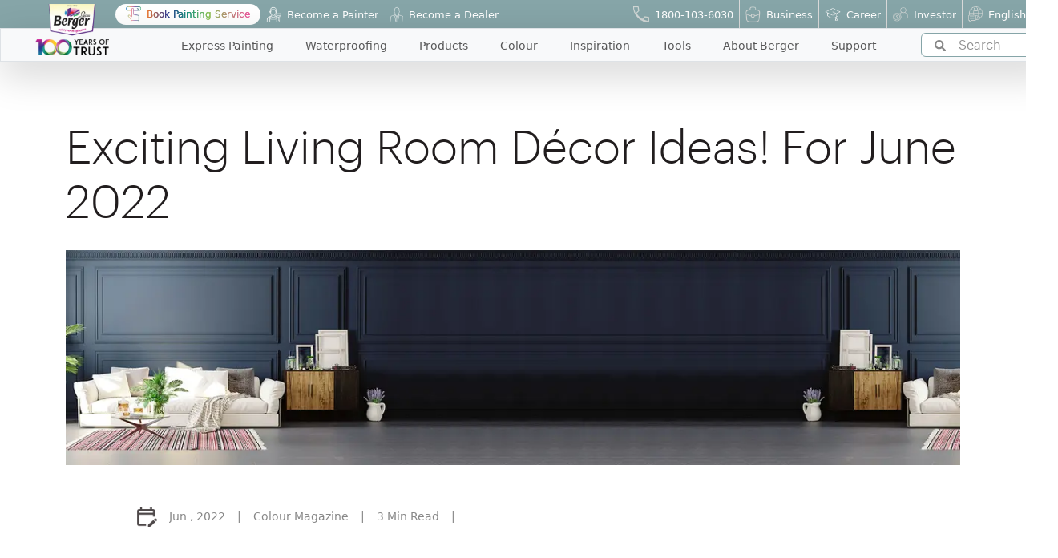

--- FILE ---
content_type: text/html; charset=utf-8
request_url: https://www.bergerpaints.com/blogs/colour-magazine-june-2022
body_size: 33906
content:
<!DOCTYPE html><html lang="en"><head><meta charSet="utf-8" data-next-head=""/><meta name="viewport" content="width=device-width" data-next-head=""/><meta name="theme-color" content="#86a5a8"/><title data-next-head="">Living Room Décor Tips| Berger Paints Colour Magazine</title><meta name="description" content="Explore exciting living room décor ideas, from accent rugs to natural light tips. Get inspired by Berger Paints&#x27; expert suggestions for a cozy and stylish space" data-next-head=""/><meta name="keywords" content="" data-next-head=""/><meta name="abstract" content="" data-next-head=""/><meta name="robots" content="index,follow" data-next-head=""/><link rel="canonical" href="https://www.bergerpaints.com/blogs/colour-magazine-june-2022" data-next-head=""/><link rel="preload" href="/_next/static/media/9285df57a8c5b5a8-s.p.woff2" as="font" type="font/woff2" crossorigin="anonymous" data-next-font="size-adjust"/><link rel="preload" href="/_next/static/media/7e5610e0c547d5b1-s.p.woff2" as="font" type="font/woff2" crossorigin="anonymous" data-next-font="size-adjust"/><link rel="preload" href="/_next/static/media/2353f52952d6e659-s.p.woff2" as="font" type="font/woff2" crossorigin="anonymous" data-next-font="size-adjust"/><link rel="preload" href="/_next/static/media/98d8332f183f8a26-s.p.woff2" as="font" type="font/woff2" crossorigin="anonymous" data-next-font="size-adjust"/><link rel="preload" href="/_next/static/media/d70a24698e83edd8-s.p.woff2" as="font" type="font/woff2" crossorigin="anonymous" data-next-font="size-adjust"/><link rel="preload" href="/_next/static/media/224ad939e5818105-s.p.woff2" as="font" type="font/woff2" crossorigin="anonymous" data-next-font="size-adjust"/><link rel="preload" href="/_next/static/css/dde0262776c6a07a.css" as="style"/><link rel="preload" href="/_next/static/css/1a4ab3797ff9c051.css" as="style"/><link rel="preload" href="/_next/static/css/8e2e0b7bdc241198.css" as="style"/><link rel="preload" as="image" imageSrcSet="https://images.bergerpaints.com/2024-02/navsmlimg.png?VersionId=B.Iwt.bRgrVlvFBEKM49FAknpkQh4.1z&amp;format=webp&amp;width=256&amp;quality=75 1x, https://images.bergerpaints.com/2024-02/navsmlimg.png?VersionId=B.Iwt.bRgrVlvFBEKM49FAknpkQh4.1z&amp;format=webp&amp;width=384&amp;quality=75 2x" data-next-head=""/><link rel="preload" as="image" imageSrcSet="https://images.bergerpaints.com/2024-02/navbigimg.png?VersionId=lQFTRMXtRcYK_zH1EO7i2qKpRkKOd56f&amp;format=webp&amp;width=256&amp;quality=75 1x, https://images.bergerpaints.com/2024-02/navbigimg.png?VersionId=lQFTRMXtRcYK_zH1EO7i2qKpRkKOd56f&amp;format=webp&amp;width=640&amp;quality=75 2x" data-next-head=""/><link rel="preload" as="image" imageSrcSet="https://images.bergerpaints.com/s3fs-public/menu_icons/brush3.png?format=webp&amp;width=64&amp;quality=75 1x, https://images.bergerpaints.com/s3fs-public/menu_icons/brush3.png?format=webp&amp;width=128&amp;quality=75 2x" data-next-head=""/><link rel="preload" as="image" imageSrcSet="https://images.bergerpaints.com/s3fs-public/menu_icons/waterproof_1.png?format=webp&amp;width=32&amp;quality=75 1x, https://images.bergerpaints.com/s3fs-public/menu_icons/waterproof_1.png?format=webp&amp;width=64&amp;quality=75 2x" data-next-head=""/><link rel="preload" as="image" imageSrcSet="https://images.bergerpaints.com/s3fs-public/menu_icons/paintbucket_0.png?format=webp&amp;width=32&amp;quality=75 1x, https://images.bergerpaints.com/s3fs-public/menu_icons/paintbucket_0.png?format=webp&amp;width=64&amp;quality=75 2x" data-next-head=""/><link rel="preload" as="image" imageSrcSet="https://images.bergerpaints.com/s3fs-public/menu_icons/colorswatch_0.png?format=webp&amp;width=32&amp;quality=75 1x, https://images.bergerpaints.com/s3fs-public/menu_icons/colorswatch_0.png?format=webp&amp;width=64&amp;quality=75 2x" data-next-head=""/><link rel="preload" as="image" imageSrcSet="https://images.bergerpaints.com/s3fs-public/menu_icons/gallery_0.png?format=webp&amp;width=32&amp;quality=75 1x, https://images.bergerpaints.com/s3fs-public/menu_icons/gallery_0.png?format=webp&amp;width=64&amp;quality=75 2x" data-next-head=""/><link rel="preload" as="image" imageSrcSet="https://images.bergerpaints.com/s3fs-public/menu_icons/painting_0.png?format=webp&amp;width=32&amp;quality=75 1x, https://images.bergerpaints.com/s3fs-public/menu_icons/painting_0.png?format=webp&amp;width=64&amp;quality=75 2x" data-next-head=""/><link rel="preload" as="image" imageSrcSet="https://images.bergerpaints.com/s3fs-public/menu_icons/profile2user_0.png?format=webp&amp;width=32&amp;quality=75 1x, https://images.bergerpaints.com/s3fs-public/menu_icons/profile2user_0.png?format=webp&amp;width=64&amp;quality=75 2x" data-next-head=""/><link rel="preload" as="image" imageSrcSet="https://images.bergerpaints.com/s3fs-public/menu_icons/i24support_0.png?format=webp&amp;width=32&amp;quality=75 1x, https://images.bergerpaints.com/s3fs-public/menu_icons/i24support_0.png?format=webp&amp;width=64&amp;quality=75 2x" data-next-head=""/><link rel="preload" as="image" imageSrcSet="https://images.bergerpaints.com/s3fs-public/menu_icons/phone_consumer.svg?format=webp&amp;width=64&amp;quality=75 1x, https://images.bergerpaints.com/s3fs-public/menu_icons/phone_consumer.svg?format=webp&amp;width=128&amp;quality=75 2x" data-next-head=""/><link rel="preload" as="image" imageSrcSet="https://images.bergerpaints.com/s3fs-public/menu_icons/business_icon.svg?format=webp&amp;width=64&amp;quality=75 1x, https://images.bergerpaints.com/s3fs-public/menu_icons/business_icon.svg?format=webp&amp;width=128&amp;quality=75 2x" data-next-head=""/><link rel="preload" as="image" imageSrcSet="https://images.bergerpaints.com/s3fs-public/menu_icons/career_consumer_b.png?format=webp&amp;width=64&amp;quality=75 1x, https://images.bergerpaints.com/s3fs-public/menu_icons/career_consumer_b.png?format=webp&amp;width=128&amp;quality=75 2x" data-next-head=""/><link rel="preload" as="image" imageSrcSet="https://images.bergerpaints.com/s3fs-public/menu_icons/investor_icon.svg?format=webp&amp;width=64&amp;quality=75 1x, https://images.bergerpaints.com/s3fs-public/menu_icons/investor_icon.svg?format=webp&amp;width=128&amp;quality=75 2x" data-next-head=""/><link rel="preload" as="image" imageSrcSet="https://images.bergerpaints.com/s3fs-public/menu_icons/language_icon.svg?format=webp&amp;width=64&amp;quality=75 1x, https://images.bergerpaints.com/s3fs-public/menu_icons/language_icon.svg?format=webp&amp;width=128&amp;quality=75 2x" data-next-head=""/><link rel="preload" as="image" imageSrcSet="https://images.bergerpaints.com/s3fs-public/menu_icons/xpocon.png?format=webp&amp;width=64&amp;quality=75 1x, https://images.bergerpaints.com/s3fs-public/menu_icons/xpocon.png?format=webp&amp;width=128&amp;quality=75 2x" data-next-head=""/><link rel="preload" as="image" imageSrcSet="https://images.bergerpaints.com/s3fs-public/menu_icons/painter_icon.png?format=webp&amp;width=64&amp;quality=75 1x, https://images.bergerpaints.com/s3fs-public/menu_icons/painter_icon.png?format=webp&amp;width=128&amp;quality=75 2x" data-next-head=""/><link rel="preload" as="image" imageSrcSet="https://images.bergerpaints.com/s3fs-public/menu_icons/dealer_icon.png?format=webp&amp;width=64&amp;quality=75 1x, https://images.bergerpaints.com/s3fs-public/menu_icons/dealer_icon.png?format=webp&amp;width=128&amp;quality=75 2x" data-next-head=""/><script type="application/ld+json" data-next-head="">{"@context":"https://schema.org","@type":"FAQPage","mainEntity":[]}</script><script type="application/ld+json" data-next-head="">{"@context":"https://schema.org","@type":"BlogPosting","mainEntityOfPage":{"@type":"WebPage","@id":"/blogs/colour-magazine-june-2022"},"headline":"Living Room Décor Tips| Berger Paints Colour Magazine","description":"Explore exciting living room décor ideas, from accent rugs to natural light tips. Get inspired by Berger Paints' expert suggestions for a cozy and stylish space","publisher":{"@type":"Organization","name":"Berger Paints"},"datePublished":"2022-06-01"}</script><link rel="preload" as="image" imageSrcSet="https://images.bergerpaints.com/s3fs-public/2024-08/colour-story-hp-bnr-june22.jpg?VersionId=aqbjwoYbC12mydS77jVJt92OUyshAG7S&amp;format=webp&amp;width=1200&amp;quality=75 1x, https://images.bergerpaints.com/s3fs-public/2024-08/colour-story-hp-bnr-june22.jpg?VersionId=aqbjwoYbC12mydS77jVJt92OUyshAG7S&amp;format=webp&amp;width=3840&amp;quality=75 2x" data-next-head=""/><link rel="stylesheet" href="/_next/static/css/dde0262776c6a07a.css" data-n-g=""/><link rel="stylesheet" href="/_next/static/css/1a4ab3797ff9c051.css" data-n-p=""/><link rel="stylesheet" href="/_next/static/css/8e2e0b7bdc241198.css" data-n-p=""/><noscript data-n-css=""></noscript><script defer="" noModule="" src="/_next/static/chunks/polyfills-42372ed130431b0a.js"></script><script src="/_next/static/chunks/webpack-35cf69c6fb4a7eac.js" defer=""></script><script src="/_next/static/chunks/framework-d7945a8ad0653f37.js" defer=""></script><script src="/_next/static/chunks/main-ff7abe891f453335.js" defer=""></script><script src="/_next/static/chunks/pages/_app-decdb1037c81663b.js" defer=""></script><script src="/_next/static/chunks/3219-ffd1ec8075246984.js" defer=""></script><script src="/_next/static/chunks/6649-cd2b7927f20eab58.js" defer=""></script><script src="/_next/static/chunks/5323-a5b347bb535a4986.js" defer=""></script><script src="/_next/static/chunks/6276-e587d82227e8e158.js" defer=""></script><script src="/_next/static/chunks/pages/blogs/%5B...slug%5D-37d3dd1fccf09b0f.js" defer=""></script><script src="/_next/static/tC5Na0Syzi8fKKrIN8Bw1/_buildManifest.js" defer=""></script><script src="/_next/static/tC5Na0Syzi8fKKrIN8Bw1/_ssgManifest.js" defer=""></script><style id="__jsx-1061361621">:root{--graphik_regularregular:'graphik_regularregular', 'graphik_regularregular Fallback';--graphiklight:'graphiklight', 'graphiklight Fallback';--graphiksemibold:'graphiksemibold', 'graphiksemibold Fallback';--graphikmedium:'graphikmedium', 'graphikmedium Fallback';--humansans_medium:'humansans_medium', 'humansans_medium Fallback';--human_sansregular:'human_sansregular', 'human_sansregular Fallback'}</style></head><body><link rel="preload" as="image" imageSrcSet="https://images.bergerpaints.com/2024-02/navsmlimg.png?VersionId=B.Iwt.bRgrVlvFBEKM49FAknpkQh4.1z&amp;format=webp&amp;width=256&amp;quality=75 1x, https://images.bergerpaints.com/2024-02/navsmlimg.png?VersionId=B.Iwt.bRgrVlvFBEKM49FAknpkQh4.1z&amp;format=webp&amp;width=384&amp;quality=75 2x"/><link rel="preload" as="image" imageSrcSet="https://images.bergerpaints.com/2024-02/navbigimg.png?VersionId=lQFTRMXtRcYK_zH1EO7i2qKpRkKOd56f&amp;format=webp&amp;width=256&amp;quality=75 1x, https://images.bergerpaints.com/2024-02/navbigimg.png?VersionId=lQFTRMXtRcYK_zH1EO7i2qKpRkKOd56f&amp;format=webp&amp;width=640&amp;quality=75 2x"/><link rel="preload" as="image" imageSrcSet="https://images.bergerpaints.com/s3fs-public/menu_icons/xpocon.png?format=webp&amp;width=64&amp;quality=75 1x, https://images.bergerpaints.com/s3fs-public/menu_icons/xpocon.png?format=webp&amp;width=128&amp;quality=75 2x"/><link rel="preload" as="image" imageSrcSet="https://images.bergerpaints.com/s3fs-public/menu_icons/painter_icon.png?format=webp&amp;width=64&amp;quality=75 1x, https://images.bergerpaints.com/s3fs-public/menu_icons/painter_icon.png?format=webp&amp;width=128&amp;quality=75 2x"/><link rel="preload" as="image" imageSrcSet="https://images.bergerpaints.com/s3fs-public/menu_icons/dealer_icon.png?format=webp&amp;width=64&amp;quality=75 1x, https://images.bergerpaints.com/s3fs-public/menu_icons/dealer_icon.png?format=webp&amp;width=128&amp;quality=75 2x"/><link rel="preload" as="image" imageSrcSet="https://images.bergerpaints.com/s3fs-public/menu_icons/phone_consumer.svg?format=webp&amp;width=64&amp;quality=75 1x, https://images.bergerpaints.com/s3fs-public/menu_icons/phone_consumer.svg?format=webp&amp;width=128&amp;quality=75 2x"/><link rel="preload" as="image" imageSrcSet="https://images.bergerpaints.com/s3fs-public/menu_icons/business_icon.svg?format=webp&amp;width=64&amp;quality=75 1x, https://images.bergerpaints.com/s3fs-public/menu_icons/business_icon.svg?format=webp&amp;width=128&amp;quality=75 2x"/><link rel="preload" as="image" imageSrcSet="https://images.bergerpaints.com/s3fs-public/menu_icons/career_consumer_b.png?format=webp&amp;width=64&amp;quality=75 1x, https://images.bergerpaints.com/s3fs-public/menu_icons/career_consumer_b.png?format=webp&amp;width=128&amp;quality=75 2x"/><link rel="preload" as="image" imageSrcSet="https://images.bergerpaints.com/s3fs-public/menu_icons/investor_icon.svg?format=webp&amp;width=64&amp;quality=75 1x, https://images.bergerpaints.com/s3fs-public/menu_icons/investor_icon.svg?format=webp&amp;width=128&amp;quality=75 2x"/><link rel="preload" as="image" imageSrcSet="https://images.bergerpaints.com/s3fs-public/menu_icons/language_icon.svg?format=webp&amp;width=64&amp;quality=75 1x, https://images.bergerpaints.com/s3fs-public/menu_icons/language_icon.svg?format=webp&amp;width=128&amp;quality=75 2x"/><link rel="preload" as="image" imageSrcSet="https://images.bergerpaints.com/s3fs-public/menu_icons/brush3.png?format=webp&amp;width=64&amp;quality=75 1x, https://images.bergerpaints.com/s3fs-public/menu_icons/brush3.png?format=webp&amp;width=128&amp;quality=75 2x"/><link rel="preload" as="image" imageSrcSet="https://images.bergerpaints.com/s3fs-public/menu_icons/waterproof_1.png?format=webp&amp;width=32&amp;quality=75 1x, https://images.bergerpaints.com/s3fs-public/menu_icons/waterproof_1.png?format=webp&amp;width=64&amp;quality=75 2x"/><link rel="preload" as="image" imageSrcSet="https://images.bergerpaints.com/s3fs-public/menu_icons/paintbucket_0.png?format=webp&amp;width=32&amp;quality=75 1x, https://images.bergerpaints.com/s3fs-public/menu_icons/paintbucket_0.png?format=webp&amp;width=64&amp;quality=75 2x"/><link rel="preload" as="image" imageSrcSet="https://images.bergerpaints.com/s3fs-public/menu_icons/colorswatch_0.png?format=webp&amp;width=32&amp;quality=75 1x, https://images.bergerpaints.com/s3fs-public/menu_icons/colorswatch_0.png?format=webp&amp;width=64&amp;quality=75 2x"/><link rel="preload" as="image" imageSrcSet="https://images.bergerpaints.com/s3fs-public/menu_icons/gallery_0.png?format=webp&amp;width=32&amp;quality=75 1x, https://images.bergerpaints.com/s3fs-public/menu_icons/gallery_0.png?format=webp&amp;width=64&amp;quality=75 2x"/><link rel="preload" as="image" imageSrcSet="https://images.bergerpaints.com/s3fs-public/menu_icons/painting_0.png?format=webp&amp;width=32&amp;quality=75 1x, https://images.bergerpaints.com/s3fs-public/menu_icons/painting_0.png?format=webp&amp;width=64&amp;quality=75 2x"/><link rel="preload" as="image" imageSrcSet="https://images.bergerpaints.com/s3fs-public/menu_icons/profile2user_0.png?format=webp&amp;width=32&amp;quality=75 1x, https://images.bergerpaints.com/s3fs-public/menu_icons/profile2user_0.png?format=webp&amp;width=64&amp;quality=75 2x"/><link rel="preload" as="image" imageSrcSet="https://images.bergerpaints.com/s3fs-public/menu_icons/i24support_0.png?format=webp&amp;width=32&amp;quality=75 1x, https://images.bergerpaints.com/s3fs-public/menu_icons/i24support_0.png?format=webp&amp;width=64&amp;quality=75 2x"/><link rel="preload" as="image" imageSrcSet="https://images.bergerpaints.com/s3fs-public/2024-08/colour-story-hp-bnr-june22.jpg?VersionId=aqbjwoYbC12mydS77jVJt92OUyshAG7S&amp;format=webp&amp;width=1200&amp;quality=75 1x, https://images.bergerpaints.com/s3fs-public/2024-08/colour-story-hp-bnr-june22.jpg?VersionId=aqbjwoYbC12mydS77jVJt92OUyshAG7S&amp;format=webp&amp;width=3840&amp;quality=75 2x"/><div id="__next"><noscript><img height="1" width="1" style="display:none" src="https://www.facebook.com/tr?id=932671360271722&amp;ev=PageView&amp;noscript=1"/></noscript><script type="application/ld+json">{"@context":"http://schema.org","@type":"Organization","name":"Berger Paints","url":"https://www.bergerpaints.com/","logo":"https://images.bergerpaints.com/2024-02/navsmlimg.png","contactPoint":[{"@type":"ContactPoint","telephone":"+91-1800-103-6030","contactType":"customer service","contactOption":"TollFree","areaServed":"IN"}],"sameAs":["https://www.facebook.com/BergerPaintsIndia","https://x.com/BergerPaintsInd","https://www.instagram.com/bergerPaintsIndia","https://www.youtube.com/c/bergerpaints","https://www.linkedin.com/company/bergerpaintsindia/","https://in.pinterest.com/bergerpaints/"]}</script><script type="application/ld+json">{"@context":"https://schema.org","@type":"WebSite","name":"Berger Paints","url":"https://www.bergerpaints.com/","potentialAction":{"@type":"SearchAction","target":"https://www.bergerpaints.com/search?q={search_term_string}","query-input":"required name=search_term_string"}}</script><header id="home" class="headerStyle_pageHeader__2MbrD"><div id="dowpdownNavigationWrapper" class="headerStyle_mobTransClass__a_rpK  "><div class="sticky top-0   headerStyle_pageHeaderNav__maI1x"><div class="d-lg-none headerStyle_headerNavMobWrapper__BYoBm"><div class="container"><nav class="container-fluid navmenu navbar navbar-expand-lg"><div class="d-lg-none headerStyle_headerBergerLogo__gRuUv"><a href="/"><img alt="navsmlimg" width="150" height="50" decoding="async" data-nimg="1" class="object-fit-contain" style="color:transparent" srcSet="https://images.bergerpaints.com/2024-02/navsmlimg.png?VersionId=B.Iwt.bRgrVlvFBEKM49FAknpkQh4.1z&amp;format=webp&amp;width=256&amp;quality=75 1x, https://images.bergerpaints.com/2024-02/navsmlimg.png?VersionId=B.Iwt.bRgrVlvFBEKM49FAknpkQh4.1z&amp;format=webp&amp;width=384&amp;quality=75 2x" src="https://images.bergerpaints.com/2024-02/navsmlimg.png?VersionId=B.Iwt.bRgrVlvFBEKM49FAknpkQh4.1z&amp;format=webp&amp;width=384&amp;quality=75"/></a></div><div type="button" class="navbar-toggler headerStyle_headerNavHamburgerNav__6yYlg " data-bs-toggle="collapse" data-target="#navbarmenuTitle" aria-controls="navbarmenuTitle" aria-expanded="false" aria-label="Toggle navigation"><span class="navbar-toggler-icon headerStyle_headerHamburgerLine__zwz0o"><span>Menu</span></span></div></nav></div></div><div class="px-lg-0    "><nav class="container-fluid navbar navbar-expand-lg headerStyle_headerNavBar__dSo1J"><div class="collapse navbar-collapse headerStyle_headerNavWrapper__KsybH "><div id="pageLogo" class="d-none d-lg-block p-0 
                  headerStyle_headerBergerLogo__gRuUv headerStyle_brandLogo__dddUa
                  "><a href="/"><img alt="Berger Logo" width="200" height="200" decoding="async" data-nimg="1" class="position-absolute object-fit-contain " style="color:transparent" srcSet="https://images.bergerpaints.com/2024-02/navbigimg.png?VersionId=lQFTRMXtRcYK_zH1EO7i2qKpRkKOd56f&amp;format=webp&amp;width=256&amp;quality=75 1x, https://images.bergerpaints.com/2024-02/navbigimg.png?VersionId=lQFTRMXtRcYK_zH1EO7i2qKpRkKOd56f&amp;format=webp&amp;width=640&amp;quality=75 2x" src="https://images.bergerpaints.com/2024-02/navbigimg.png?VersionId=lQFTRMXtRcYK_zH1EO7i2qKpRkKOd56f&amp;format=webp&amp;width=640&amp;quality=75"/></a></div><div class="container-fluid  bg-light ms-0 ps-0 pe-0"><div class="headerStyle_pageHeaderTop__x_a2c m-0 "><div class="d-flex justify-content-between  pe-3 "><nav class="navbar   navbar-expand-lg headerStyle_headerTopWrapper__on97a"><div class="collapse navbar-collapse d-block d-xs-none headerStyle_headerTopLeftNav__U0teW "><ul class="navbar-nav ms-auto d-blobk d-xs-none "><li class=" "><a class="nav-link d-flex align-items-center headerStyle_menuLinks__iQXd9 colorWhite text-nowrap " href="/express-painting"><img alt="menuIcon" width="50" height="50" decoding="async" data-nimg="1" style="color:transparent;height:auto;width:auto" srcSet="https://images.bergerpaints.com/s3fs-public/menu_icons/xpocon.png?format=webp&amp;width=64&amp;quality=75 1x, https://images.bergerpaints.com/s3fs-public/menu_icons/xpocon.png?format=webp&amp;width=128&amp;quality=75 2x" src="https://images.bergerpaints.com/s3fs-public/menu_icons/xpocon.png?format=webp&amp;width=128&amp;quality=75"/><span class="w-100"><span class="headerStyle_mobileTitle___Nc49    colorWhite text-nowrap} ">Book Painting Service</span></span></a></li><li class=" "><a class="nav-link d-flex align-items-center headerStyle_menuLinks__iQXd9 colorWhite text-nowrap " href="/become-a-painter"><img alt="menuIcon" width="50" height="50" decoding="async" data-nimg="1" style="color:transparent;height:auto;width:auto" srcSet="https://images.bergerpaints.com/s3fs-public/menu_icons/painter_icon.png?format=webp&amp;width=64&amp;quality=75 1x, https://images.bergerpaints.com/s3fs-public/menu_icons/painter_icon.png?format=webp&amp;width=128&amp;quality=75 2x" src="https://images.bergerpaints.com/s3fs-public/menu_icons/painter_icon.png?format=webp&amp;width=128&amp;quality=75"/><span class="w-100"><span class="headerStyle_mobileTitle___Nc49    colorWhite text-nowrap} ">Become a Painter</span></span></a></li><li class=" "><a class="nav-link d-flex align-items-center headerStyle_menuLinks__iQXd9 colorWhite text-nowrap " href="/become-a-dealer"><img alt="menuIcon" width="50" height="50" decoding="async" data-nimg="1" style="color:transparent;height:auto;width:auto" srcSet="https://images.bergerpaints.com/s3fs-public/menu_icons/dealer_icon.png?format=webp&amp;width=64&amp;quality=75 1x, https://images.bergerpaints.com/s3fs-public/menu_icons/dealer_icon.png?format=webp&amp;width=128&amp;quality=75 2x" src="https://images.bergerpaints.com/s3fs-public/menu_icons/dealer_icon.png?format=webp&amp;width=128&amp;quality=75"/><span class="w-100"><span class="headerStyle_mobileTitle___Nc49    colorWhite text-nowrap} ">Become a Dealer</span></span></a></li></ul></div></nav><nav class="navbar navbar-expand-lg bg- headerStyle_headerTopWrapper__on97a "><div class="collapse navbar-collapse d-block d-xs-none headerStyle_headerTopRightNav__E4Fut "><ul class="navbar-nav d-blobk d-xs-none "><li class=""><a class="nav-link d-flex align-items-center headerStyle_menuLinks__iQXd9 colorWhite text-nowrap " href="tel:1800-103-6030"><img alt="menuIcon" width="50" height="50" decoding="async" data-nimg="1" style="color:transparent;height:auto;width:auto" srcSet="https://images.bergerpaints.com/s3fs-public/menu_icons/phone_consumer.svg?format=webp&amp;width=64&amp;quality=75 1x, https://images.bergerpaints.com/s3fs-public/menu_icons/phone_consumer.svg?format=webp&amp;width=128&amp;quality=75 2x" src="https://images.bergerpaints.com/s3fs-public/menu_icons/phone_consumer.svg?format=webp&amp;width=128&amp;quality=75"/><span class="w-100"><span class="headerStyle_mobileTitle___Nc49    colorWhite text-nowrap} ">1800-103-6030</span></span></a></li><li class=""><a class="nav-link d-flex align-items-center headerStyle_menuLinks__iQXd9 colorWhite text-nowrap " href="https://business.bergerpaints.com"><img alt="menuIcon" width="50" height="50" decoding="async" data-nimg="1" style="color:transparent;height:auto;width:auto" srcSet="https://images.bergerpaints.com/s3fs-public/menu_icons/business_icon.svg?format=webp&amp;width=64&amp;quality=75 1x, https://images.bergerpaints.com/s3fs-public/menu_icons/business_icon.svg?format=webp&amp;width=128&amp;quality=75 2x" src="https://images.bergerpaints.com/s3fs-public/menu_icons/business_icon.svg?format=webp&amp;width=128&amp;quality=75"/><span class="w-100"><span class="headerStyle_mobileTitle___Nc49    colorWhite text-nowrap} ">Business</span></span></a></li><li class=""><a class="nav-link d-flex align-items-center headerStyle_menuLinks__iQXd9 colorWhite text-nowrap " href="/career"><img alt="menuIcon" width="50" height="50" decoding="async" data-nimg="1" style="color:transparent;height:auto;width:auto" srcSet="https://images.bergerpaints.com/s3fs-public/menu_icons/career_consumer_b.png?format=webp&amp;width=64&amp;quality=75 1x, https://images.bergerpaints.com/s3fs-public/menu_icons/career_consumer_b.png?format=webp&amp;width=128&amp;quality=75 2x" src="https://images.bergerpaints.com/s3fs-public/menu_icons/career_consumer_b.png?format=webp&amp;width=128&amp;quality=75"/><span class="w-100"><span class="headerStyle_mobileTitle___Nc49    colorWhite text-nowrap} ">Career</span></span></a></li><li class=""><a class="nav-link d-flex align-items-center headerStyle_menuLinks__iQXd9 colorWhite text-nowrap " href="/investors"><img alt="menuIcon" width="50" height="50" decoding="async" data-nimg="1" style="color:transparent;height:auto;width:auto" srcSet="https://images.bergerpaints.com/s3fs-public/menu_icons/investor_icon.svg?format=webp&amp;width=64&amp;quality=75 1x, https://images.bergerpaints.com/s3fs-public/menu_icons/investor_icon.svg?format=webp&amp;width=128&amp;quality=75 2x" src="https://images.bergerpaints.com/s3fs-public/menu_icons/investor_icon.svg?format=webp&amp;width=128&amp;quality=75"/><span class="w-100"><span class="headerStyle_mobileTitle___Nc49    colorWhite text-nowrap} ">Investor</span></span></a></li><li class=""><a class="nav-link d-flex align-items-center headerStyle_menuLinks__iQXd9 colorWhite text-nowrap " href="/"><img alt="menuIcon" width="50" height="50" decoding="async" data-nimg="1" style="color:transparent;height:auto;width:auto" srcSet="https://images.bergerpaints.com/s3fs-public/menu_icons/language_icon.svg?format=webp&amp;width=64&amp;quality=75 1x, https://images.bergerpaints.com/s3fs-public/menu_icons/language_icon.svg?format=webp&amp;width=128&amp;quality=75 2x" src="https://images.bergerpaints.com/s3fs-public/menu_icons/language_icon.svg?format=webp&amp;width=128&amp;quality=75"/><span class="w-100"><span class="headerStyle_mobileTitle___Nc49    colorWhite text-nowrap} ">English</span></span></a></li></ul><div class="headerStyle_languageDiv__JTBKx"></div></div></nav></div></div><ul class="navbar-nav border position-relative shadow-lg justify-content-lg-center d-flex headerStyle_topMainNav__CTol2    "><div class=" d-flex container-lg d-lg-none "><div class=" w-100"><div class="false  SearchBar_wrapper__KkXG6 
            false
            false
          " style="z-index:999"><div class="SearchBar_inputDiv__DR1lq d-flex  align-items-center ps-3 pointer "><svg stroke="currentColor" fill="currentColor" stroke-width="0" viewBox="0 0 512 512" height="1em" width="1em" xmlns="http://www.w3.org/2000/svg"><path d="M505 442.7L405.3 343c-4.5-4.5-10.6-7-17-7H372c27.6-35.3 44-79.7 44-128C416 93.1 322.9 0 208 0S0 93.1 0 208s93.1 208 208 208c48.3 0 92.7-16.4 128-44v16.3c0 6.4 2.5 12.5 7 17l99.7 99.7c9.4 9.4 24.6 9.4 33.9 0l28.3-28.3c9.4-9.4 9.4-24.6.1-34zM208 336c-70.7 0-128-57.2-128-128 0-70.7 57.2-128 128-128 70.7 0 128 57.2 128 128 0 70.7-57.2 128-128 128z"></path></svg><input class="ds14 pointer " placeholder="Search" value=""/></div><hr/></div></div></div><li class=""><a class="nav-link d-flex align-items-center headerStyle_menuLinks__iQXd9  " href="/express-painting"><img alt="menuIcon" width="50" height="50" decoding="async" data-nimg="1" style="color:transparent;height:auto;width:auto" srcSet="https://images.bergerpaints.com/s3fs-public/menu_icons/brush3.png?format=webp&amp;width=64&amp;quality=75 1x, https://images.bergerpaints.com/s3fs-public/menu_icons/brush3.png?format=webp&amp;width=128&amp;quality=75 2x" src="https://images.bergerpaints.com/s3fs-public/menu_icons/brush3.png?format=webp&amp;width=128&amp;quality=75"/><span class="w-100"><span class="headerStyle_mobileTitle___Nc49    } ">Express Painting</span></span></a></li><li class="headerStyle_hasSubMenu__hlRO3"><span class="nav-link d-flex align-items-center headerStyle_menuLinks__iQXd9  "><img alt="icon" width="25" height="25" decoding="async" data-nimg="1" class="" style="color:transparent" srcSet="https://images.bergerpaints.com/s3fs-public/menu_icons/waterproof_1.png?format=webp&amp;width=32&amp;quality=75 1x, https://images.bergerpaints.com/s3fs-public/menu_icons/waterproof_1.png?format=webp&amp;width=64&amp;quality=75 2x" src="https://images.bergerpaints.com/s3fs-public/menu_icons/waterproof_1.png?format=webp&amp;width=64&amp;quality=75"/><span class="w-100"><span class="headerStyle_mobileTitle___Nc49 ">Waterproofing</span></span></span></li><li class="headerStyle_hasSubMenu__hlRO3"><span class="nav-link d-flex align-items-center headerStyle_menuLinks__iQXd9  "><img alt="icon" width="25" height="25" decoding="async" data-nimg="1" class="" style="color:transparent" srcSet="https://images.bergerpaints.com/s3fs-public/menu_icons/paintbucket_0.png?format=webp&amp;width=32&amp;quality=75 1x, https://images.bergerpaints.com/s3fs-public/menu_icons/paintbucket_0.png?format=webp&amp;width=64&amp;quality=75 2x" src="https://images.bergerpaints.com/s3fs-public/menu_icons/paintbucket_0.png?format=webp&amp;width=64&amp;quality=75"/><span class="w-100"><span class="headerStyle_mobileTitle___Nc49 ">Products</span></span></span></li><li class="headerStyle_hasSubMenu__hlRO3"><span class="nav-link d-flex align-items-center headerStyle_menuLinks__iQXd9  "><img alt="icon" width="25" height="25" decoding="async" data-nimg="1" class="" style="color:transparent" srcSet="https://images.bergerpaints.com/s3fs-public/menu_icons/colorswatch_0.png?format=webp&amp;width=32&amp;quality=75 1x, https://images.bergerpaints.com/s3fs-public/menu_icons/colorswatch_0.png?format=webp&amp;width=64&amp;quality=75 2x" src="https://images.bergerpaints.com/s3fs-public/menu_icons/colorswatch_0.png?format=webp&amp;width=64&amp;quality=75"/><span class="w-100"><span class="headerStyle_mobileTitle___Nc49 ">Colour</span></span></span></li><li class="headerStyle_hasSubMenu__hlRO3"><span class="nav-link d-flex align-items-center headerStyle_menuLinks__iQXd9  "><img alt="icon" width="25" height="25" decoding="async" data-nimg="1" class="" style="color:transparent" srcSet="https://images.bergerpaints.com/s3fs-public/menu_icons/gallery_0.png?format=webp&amp;width=32&amp;quality=75 1x, https://images.bergerpaints.com/s3fs-public/menu_icons/gallery_0.png?format=webp&amp;width=64&amp;quality=75 2x" src="https://images.bergerpaints.com/s3fs-public/menu_icons/gallery_0.png?format=webp&amp;width=64&amp;quality=75"/><span class="w-100"><span class="headerStyle_mobileTitle___Nc49 ">Inspiration</span></span></span></li><li class="headerStyle_hasSubMenu__hlRO3"><span class="nav-link d-flex align-items-center headerStyle_menuLinks__iQXd9  "><img alt="icon" width="25" height="25" decoding="async" data-nimg="1" class="" style="color:transparent" srcSet="https://images.bergerpaints.com/s3fs-public/menu_icons/painting_0.png?format=webp&amp;width=32&amp;quality=75 1x, https://images.bergerpaints.com/s3fs-public/menu_icons/painting_0.png?format=webp&amp;width=64&amp;quality=75 2x" src="https://images.bergerpaints.com/s3fs-public/menu_icons/painting_0.png?format=webp&amp;width=64&amp;quality=75"/><span class="w-100"><span class="headerStyle_mobileTitle___Nc49 ">Tools</span></span></span></li><li class="headerStyle_hasSubMenu__hlRO3"><span class="nav-link d-flex align-items-center headerStyle_menuLinks__iQXd9  "><img alt="icon" width="25" height="25" decoding="async" data-nimg="1" class="" style="color:transparent" srcSet="https://images.bergerpaints.com/s3fs-public/menu_icons/profile2user_0.png?format=webp&amp;width=32&amp;quality=75 1x, https://images.bergerpaints.com/s3fs-public/menu_icons/profile2user_0.png?format=webp&amp;width=64&amp;quality=75 2x" src="https://images.bergerpaints.com/s3fs-public/menu_icons/profile2user_0.png?format=webp&amp;width=64&amp;quality=75"/><span class="w-100"><span class="headerStyle_mobileTitle___Nc49 ">About Berger</span></span></span></li><li class="headerStyle_hasSubMenu__hlRO3"><span class="nav-link d-flex align-items-center headerStyle_menuLinks__iQXd9  "><img alt="icon" width="25" height="25" decoding="async" data-nimg="1" class="" style="color:transparent" srcSet="https://images.bergerpaints.com/s3fs-public/menu_icons/i24support_0.png?format=webp&amp;width=32&amp;quality=75 1x, https://images.bergerpaints.com/s3fs-public/menu_icons/i24support_0.png?format=webp&amp;width=64&amp;quality=75 2x" src="https://images.bergerpaints.com/s3fs-public/menu_icons/i24support_0.png?format=webp&amp;width=64&amp;quality=75"/><span class="w-100"><span class="headerStyle_mobileTitle___Nc49 ">Support</span></span></span></li><div class="d-none  d-lg-block"><div class=" w-100"><div class="false  SearchBar_wrapper__KkXG6 
            false
            false
          " style="z-index:999"><div class="SearchBar_inputDiv__DR1lq d-flex  align-items-center ps-3 pointer "><svg stroke="currentColor" fill="currentColor" stroke-width="0" viewBox="0 0 512 512" height="1em" width="1em" xmlns="http://www.w3.org/2000/svg"><path d="M505 442.7L405.3 343c-4.5-4.5-10.6-7-17-7H372c27.6-35.3 44-79.7 44-128C416 93.1 322.9 0 208 0S0 93.1 0 208s93.1 208 208 208c48.3 0 92.7-16.4 128-44v16.3c0 6.4 2.5 12.5 7 17l99.7 99.7c9.4 9.4 24.6 9.4 33.9 0l28.3-28.3c9.4-9.4 9.4-24.6.1-34zM208 336c-70.7 0-128-57.2-128-128 0-70.7 57.2-128 128-128 70.7 0 128 57.2 128 128 0 70.7-57.2 128-128 128z"></path></svg><input class="ds14 pointer " placeholder="Search" value=""/></div><hr/></div></div></div><li class="d-lg-none  headerStyle_topMenuItems__XggBk"><a class="nav-link d-flex align-items-center headerStyle_menuLinks__iQXd9 colorWhite text-nowrap " href="tel:1800-103-6030"><img alt="menuIcon" width="50" height="50" decoding="async" data-nimg="1" style="color:transparent;height:auto;width:auto" srcSet="https://images.bergerpaints.com/s3fs-public/menu_icons/phone_consumer.svg?format=webp&amp;width=64&amp;quality=75 1x, https://images.bergerpaints.com/s3fs-public/menu_icons/phone_consumer.svg?format=webp&amp;width=128&amp;quality=75 2x" src="https://images.bergerpaints.com/s3fs-public/menu_icons/phone_consumer.svg?format=webp&amp;width=128&amp;quality=75"/><span class="w-100"><span class="headerStyle_mobileTitle___Nc49    colorWhite text-nowrap} ">1800-103-6030</span></span></a></li><li class="d-lg-none  "><a class="nav-link d-flex align-items-center headerStyle_menuLinks__iQXd9 colorWhite text-nowrap " href="https://business.bergerpaints.com"><img alt="menuIcon" width="50" height="50" decoding="async" data-nimg="1" style="color:transparent;height:auto;width:auto" srcSet="https://images.bergerpaints.com/s3fs-public/menu_icons/business_icon.svg?format=webp&amp;width=64&amp;quality=75 1x, https://images.bergerpaints.com/s3fs-public/menu_icons/business_icon.svg?format=webp&amp;width=128&amp;quality=75 2x" src="https://images.bergerpaints.com/s3fs-public/menu_icons/business_icon.svg?format=webp&amp;width=128&amp;quality=75"/><span class="w-100"><span class="headerStyle_mobileTitle___Nc49    colorWhite text-nowrap} ">Business</span></span></a></li><li class="d-lg-none  "><a class="nav-link d-flex align-items-center headerStyle_menuLinks__iQXd9 colorWhite text-nowrap " href="/career"><img alt="menuIcon" width="50" height="50" decoding="async" data-nimg="1" style="color:transparent;height:auto;width:auto" srcSet="https://images.bergerpaints.com/s3fs-public/menu_icons/career_consumer_b.png?format=webp&amp;width=64&amp;quality=75 1x, https://images.bergerpaints.com/s3fs-public/menu_icons/career_consumer_b.png?format=webp&amp;width=128&amp;quality=75 2x" src="https://images.bergerpaints.com/s3fs-public/menu_icons/career_consumer_b.png?format=webp&amp;width=128&amp;quality=75"/><span class="w-100"><span class="headerStyle_mobileTitle___Nc49    colorWhite text-nowrap} ">Career</span></span></a></li><li class="d-lg-none  "><a class="nav-link d-flex align-items-center headerStyle_menuLinks__iQXd9 colorWhite text-nowrap " href="/investors"><img alt="menuIcon" width="50" height="50" decoding="async" data-nimg="1" style="color:transparent;height:auto;width:auto" srcSet="https://images.bergerpaints.com/s3fs-public/menu_icons/investor_icon.svg?format=webp&amp;width=64&amp;quality=75 1x, https://images.bergerpaints.com/s3fs-public/menu_icons/investor_icon.svg?format=webp&amp;width=128&amp;quality=75 2x" src="https://images.bergerpaints.com/s3fs-public/menu_icons/investor_icon.svg?format=webp&amp;width=128&amp;quality=75"/><span class="w-100"><span class="headerStyle_mobileTitle___Nc49    colorWhite text-nowrap} ">Investor</span></span></a></li><li class="d-lg-none  "><a class="nav-link d-flex align-items-center headerStyle_menuLinks__iQXd9 colorWhite text-nowrap " href="/"><img alt="menuIcon" width="50" height="50" decoding="async" data-nimg="1" style="color:transparent;height:auto;width:auto" srcSet="https://images.bergerpaints.com/s3fs-public/menu_icons/language_icon.svg?format=webp&amp;width=64&amp;quality=75 1x, https://images.bergerpaints.com/s3fs-public/menu_icons/language_icon.svg?format=webp&amp;width=128&amp;quality=75 2x" src="https://images.bergerpaints.com/s3fs-public/menu_icons/language_icon.svg?format=webp&amp;width=128&amp;quality=75"/><span class="w-100"><span class="headerStyle_mobileTitle___Nc49    colorWhite text-nowrap} ">English</span></span></a></li><li class="d-lg-none  "><a class="nav-link d-flex align-items-center headerStyle_menuLinks__iQXd9 colorWhite text-nowrap " href="/express-painting"></a></li><li class="d-lg-none   headerStyle_topMenuItems__XggBk"><a class="nav-link d-flex align-items-center headerStyle_menuLinks__iQXd9 colorWhite text-nowrap " href="/express-painting"><img alt="menuIcon" width="50" height="50" decoding="async" data-nimg="1" style="color:transparent;height:auto;width:auto" srcSet="https://images.bergerpaints.com/s3fs-public/menu_icons/xpocon.png?format=webp&amp;width=64&amp;quality=75 1x, https://images.bergerpaints.com/s3fs-public/menu_icons/xpocon.png?format=webp&amp;width=128&amp;quality=75 2x" src="https://images.bergerpaints.com/s3fs-public/menu_icons/xpocon.png?format=webp&amp;width=128&amp;quality=75"/><span class="w-100"><span class="headerStyle_mobileTitle___Nc49    colorWhite text-nowrap} ">Book Painting Service</span></span></a></li><li class="d-lg-none   "><a class="nav-link d-flex align-items-center headerStyle_menuLinks__iQXd9 colorWhite text-nowrap " href="/become-a-painter"><img alt="menuIcon" width="50" height="50" decoding="async" data-nimg="1" style="color:transparent;height:auto;width:auto" srcSet="https://images.bergerpaints.com/s3fs-public/menu_icons/painter_icon.png?format=webp&amp;width=64&amp;quality=75 1x, https://images.bergerpaints.com/s3fs-public/menu_icons/painter_icon.png?format=webp&amp;width=128&amp;quality=75 2x" src="https://images.bergerpaints.com/s3fs-public/menu_icons/painter_icon.png?format=webp&amp;width=128&amp;quality=75"/><span class="w-100"><span class="headerStyle_mobileTitle___Nc49    colorWhite text-nowrap} ">Become a Painter</span></span></a></li><li class="d-lg-none   "><a class="nav-link d-flex align-items-center headerStyle_menuLinks__iQXd9 colorWhite text-nowrap " href="/become-a-dealer"><img alt="menuIcon" width="50" height="50" decoding="async" data-nimg="1" style="color:transparent;height:auto;width:auto" srcSet="https://images.bergerpaints.com/s3fs-public/menu_icons/dealer_icon.png?format=webp&amp;width=64&amp;quality=75 1x, https://images.bergerpaints.com/s3fs-public/menu_icons/dealer_icon.png?format=webp&amp;width=128&amp;quality=75 2x" src="https://images.bergerpaints.com/s3fs-public/menu_icons/dealer_icon.png?format=webp&amp;width=128&amp;quality=75"/><span class="w-100"><span class="headerStyle_mobileTitle___Nc49    colorWhite text-nowrap} ">Become a Dealer</span></span></a></li></ul></div></div></nav></div></div><div class="headerStyle_dowpdownNavigationWrapper__rGiqP headerStyle_hideDowpdownNav__TxtDO"><div class="headerStyle_headerMobNavWrapper__xPO6K "><div class="container p-0"><div class="headerStyle_mobNavTitle__b0BMt "></div></div></div><div class="headerStyle_dowpdownNavigationContainer__oFUm7"><div class="d-lg-flex"></div></div></div></div></header><main><div><div><div class="BlogDetails_blogDetailsPage__PX_4h"><div class="container"><h1 class="ds2 mb-4 textDark"> <!-- -->Exciting Living Room Décor Ideas! For June 2022<!-- --> </h1><img alt="blog_image" width="1200" height="500" decoding="async" data-nimg="1" class="BlogDetails_center__COKsD" style="color:transparent" srcSet="https://images.bergerpaints.com/s3fs-public/2024-08/colour-story-hp-bnr-june22.jpg?VersionId=aqbjwoYbC12mydS77jVJt92OUyshAG7S&amp;format=webp&amp;width=1200&amp;quality=75 1x, https://images.bergerpaints.com/s3fs-public/2024-08/colour-story-hp-bnr-june22.jpg?VersionId=aqbjwoYbC12mydS77jVJt92OUyshAG7S&amp;format=webp&amp;width=3840&amp;quality=75 2x" src="https://images.bergerpaints.com/s3fs-public/2024-08/colour-story-hp-bnr-june22.jpg?VersionId=aqbjwoYbC12mydS77jVJt92OUyshAG7S&amp;format=webp&amp;width=3840&amp;quality=75"/></div></div><div class="BlogDetails_detailsSec__mjQB_"><div class="container"><div class="BlogDetails_detailsSecPad__YyFW2"><div class="BlogDetails_bottomImageDetails__2Y7Ao mb-5"><ul><li><span><img alt="calendar-icon" loading="lazy" width="25" height="25" decoding="async" data-nimg="1" style="color:transparent" srcSet="/images/calendar-icon.png 1x, /images/calendar-icon.png 2x" src="/images/calendar-icon.png"/></span><span>Jun , 2022</span></li><li><span>Colour Magazine</span></li><li><span>3<!-- --> Min Read </span></li></ul></div><div class="BlogDetails_everyDayLife__2pnPW"><h2 class="ds7 mb-3 mt-3" style="font-weight:bold">Colour Stories</h2><p class="ds11"><strong>Read this article for some fun living room décor ideas.</strong></p><p class="ds11">A living room needs to be appealing and inviting as it is the place where family and friends gather the most in a home.</p><p class="ds11">When taking on a living room decoration project in your home, it is best to set an inspiration date for yourself. Visit a café or a bookstore. Go window shopping. Explore a museum or an art gallery. Inspiration can come from anywhere. The key is that it should evoke a strong emotional response from you. Once you are influenced by what you see, you can implement those while thinking of living room ideas.</p><p class="ds11">To make things a tad bit easier for you, our in-house experts have put together some décor tips that you can easily incorporate while styling your living space.</p><p class="ds11">Let your walls do the talking – It is important to consider the vital surfaces of the living room. Panelled walls never fail to make a great impression. It can set the tone for how you want your living space to feel. From matte to glossy finishes, you can choose whatever look you prefer the most. Berger Colour Catalogue has many different shades available for you to choose from. You can get our Berger Express Painting team to help you get your walls painted in exciting hues.</p><p class="ds11">Cosy up the space with accent rugs – When it comes to living room decor ideas, accent rugs are one of the top ideas on the list.</p><p class="ds11">Accent rugs are a great way to easily enhance the look of a room. They are small enough to place in just about any space and can be mixed and matched with the other décor elements in the room. A strong rug can be transformational, adding texture and warmth to a living room.</p><p class="ds11">Light matters – There is nothing more appealing than a living room bathed in natural light that changes as the day progresses. Install light fixtures on the ceiling and a striking floor lamp to illuminate the space.</p><p class="ds11">Functional storage - Regardless of the size of your living space, it is wise to try to make the most of ceiling height and avoid using too much floor space. You can embrace ladder-style shelving to store and display, right from books to houseplants and your prized possessions. A versatile storage solution, this ladder-style offers wonderful shelf space with a minimal footprint.</p><p class="ds11">Hope this article proves useful to you in your home improvement project.</p><h2 class="ds7 mb-3 mt-3" style="font-weight:bold">Colour Trivia</h2><h3 class="ds9 mb-2 mt-3">Colour Facts For June 2022</h3><ol><li class="ds11">It is fair to say that lilac fell out of favour for a time but it is definitely making a comeback. This time around it feels more sophisticated and less overpowering, creating a perfect backdrop for home walls. Lilac is a soft purple shade that is often confused with lavender. While both colours are shades of purple, lilac has a pink tint to it whereas lavender has a blue tint. Lilac takes its name from the colour of lilac flowers and was used as a symbol of wealth and power in the 16th century.</li><li class="ds11">Speaking of purple, another hue that is just as mesmerising as lilac is amethyst colour. With vivid hues ranging from lilac to lavender to dark purple, the spectrum of this bright jewel is inspiring. If you’re looking for a jewel-inspired colour for your home walls, get in on the amethyst decor trend that combines wellness with design. Lavish, passionate and luxurious, hues of amethyst have a touch of elegance and infuse the space with all the rich qualities. It is a wonderful colour for the bedroom to ease the mind and create feelings of serenity.</li><li class="ds11">There are great varieties of colours and designs when it comes to the national flags of countries and territories. Red, yellow, green and orange are some common flag colours. But purple is one of the rarest colours to be seen on a national flag. This is surprising because purple is a colour of royalty and authority and you might expect it to be a common flag colour because of these qualities. However, only two national flags have the colour purple on them, Nicaragua and Dominica. There is one convincing theory behind this. Until recently, purple dye was too expensive to use and very rare colour and most companies simply could not afford to use it on their flags. Only the rich could afford to adorn purple, hence it became the symbol of opulence.</li></ol><h3 class="ds9 mb-2 mt-3">Colour Quotes For June 2022</h3><ul class="bullet-points ds14"><li class="ds11"><blockquote><p class="ds11">Like music, color is a language. Artists use color to express motifs and moods instead of using words to articulate them.</p></blockquote><p class="ds11"><strong>- Paul Gauguin</strong></p></li><li class="ds11"><blockquote><p class="ds11">Color is a power which directly influences the soul.</p></blockquote><p class="ds11"><strong>- Wassily Kandinsky</strong></p></li><li class="ds11"><blockquote><p class="ds11">The world is in color, you have to work at black and white.</p></blockquote><p class="ds11"><strong>- Andrew Maclean</strong></p></li></ul><h3 class="ds9 mb-2 mt-3">Colour Tips For June 2022</h3><ol><li class="ds11">If a flawless finish is what you’re after for your interior wall painting project, do not skip on primer. It helps create a uniform base, conceal imperfections and ensure that stunning finish. Moreover, it provides better adhesion of paint to the surface, improves paint durability and gives additional protection for the paint. Priming first also helps the truest paint colour to shine through! For most surfaces, one coat of primer should suffice. But if you’re painting over a rough surface, wall textures or a brighter paint colour, you might need a couple of coats of primer.</li><li class="ds11">If plain walls don’t fit the vision and style you have for your home, there are several other ways to add interest and intrigue. Texture paint is one of the easiest, fastest and quickest ways to freshen up a room. Wall texture design can be bold or simple, intricate or striking, neutral or bright, adding aesthetics and class to even the most dull walls. Berger Silk Illusions Designer Finishes has an elaborate wall textures range including our favourites Fabrika, Crepe, Marble, Artistic and Wifi to quickly brighten up a room that is looking drab without taking up valuable floor space!</li><li class="ds11">Minimalism, made popular by Netflix and Marie Kondo, continues to have a major moment in the design world. When done right, it results in clean, calming space without being boring. If you’re looking for minimalist living room colour ideas, use cool tones contrasted by warm shades. Opt for crisp white and grey and pair it together with subtle hints of colour so that the place can feel bright and inviting with a burst of personality. To add bright hues to a minimalist decor scheme, choose a few complementary pieces of decor that will work well together to keep from clashing too many different colours.</li></ol><h2 class="ds7 mb-3 mt-3" style="font-weight:bold">World Of Colours</h2><h3 class="ds9 mb-2 mt-3">Colours &amp; Emotion For June 2022</h3><ol><li class="ds11">Early studies like a first-of-its-kind German study in 2012 suggest that the colour green can boost creativity and spark imagination. The participants of the study who saw green before the task of writing down as many uses of a tin can as possible in two minutes produced more creative ideas than those who saw white. Interesting, isn’t it? A splash of green in your living space may be one of the best colors for creativity. If you need a breakthrough or looking for a clever solution or innovative inspiration, now you know which hue to go for. You can add a coat of green to the walls of your study room or home office during your home painting project.</li><li class="ds11">Blue is another great colour to get your creative juices flowing. According to studies, blue, the colour most associated with water bodies and the sky is believed to promote trust, communication and efficiency. It is believed to help people with creativity by opening the mind to exciting new ideas. At work, it may be a good idea to incorporate the colour blue in a room used for ideating amongst colleagues. You can add a splash of this cool hue even in your home office for the desired results.</li></ol><h3 class="ds9 mb-2 mt-3">Colours &amp; Fashion For June 2022</h3><p class="ds11">This year, Met Gala, the annual fundraiser extravaganza celebrated the opening of the Metropolitan Museum of Art’s “In America: An Anthology of Fashion” exhibition with a fascinating “Gilded Glamour and White Tie” affair. The MET gala theme took wonderful inspiration from significant moments in film, fashion, society and architecture. When Met Gala guests walked into the Metropolitan Museum of Art’s Great Hall on the night of the event, they were welcomed with an entrance designed by the Statue of Liberty’s eternal flame of enlightenment, created by Richard Morris Hunt, one of the Gilded Age’s greatest architects as an artistic homage to the fascinating era.</p><h3 class="ds9 mb-2 mt-3">Colours &amp; Gems For June 2022</h3><ol><li class="ds11"><p class="ds11"><strong>Pearl</strong></p><p class="ds11">Pearls are one of the most enchanting stones on the planet. Considered a birthstone for those born in June, it originates from oceans, lakes and rivers around the world. While the Ancients from the Middle East believed that pearls were teardrops fallen straight from heaven, the Chinese thought that they came from the brain of a dragon! Another interesting fact is that Christopher Columbus and his contemporaries thought that molluscs formed pearls from dew drops. Regardless of the legendary stories, it is safe to say that this is a timeless wardrobe staple loved by women of all ages. Are you as fascinated as we are about this June birthstone?</p></li><li class="ds11"><p class="ds11"><strong>Moonstone</strong></p><p class="ds11">The gem in the photograph is called Moonstone. A member of the orthoclase feldspar family, Moonstone is made of two minerals - orthoclase and albite which form in stacked layers within the stone. A natural Moonstone is believed to open up the Heart Chakra in the human body, helping increase psychic abilities. It is also considered an emotional healer, balancing the person’s emotions and making one feel confident in any situation. Don’t you find this a striking gemstone?</p></li></ol><h3 class="ds9 mb-2 mt-3">Colours &amp; Nature For June 2022</h3><ol><li class="ds11">When it comes to home improvement, refreshing the doors with a new hue can be a complete game-changer. It can easily amp up the look of the living space or your home entrance. If you are looking for ideas, how about a nature-inspired green hue on the door of your home? Take a look at the picture above to derive inspiration. This shade of leaf green perfectly complements neutral walls. It is sure to lend a sense of calm to your home’s entrance. You can discover exciting green shades in Berger’s Colour Catalogue for your home. There are various shades of green that you can explore and paint your door in the one you like the most. Our top three picks are HANGING VINE (4D0942), PASTURAGE (4D2126) and LOVELY WREATH (4D2121).</li><li class="ds11">How about making a bold statement with your home’s main door? Take a look at the above photograph. With neutral-toned exterior walls, a vibrant shade of blue for the door can pack quite a punch. Inspired by the colour of the deep blue ocean, this is a great hue for any home. For inspiration on door paints, you can explore Berger’s Colour Catalogue for different hues of blues. Some of our favourites are CASCADE TWILIGHT (5D1143), PLEASANT LAKE (5D1070) and OPEN SKY (5T1101).</li></ol><h2 class="ds7 mb-3 mt-3" style="font-weight:bold">Decor</h2><h3 class="ds9 mb-2 mt-3">Kids Bedroom Essentials To Decorate Their Personal Space</h3><p class="ds11"><strong>Give your child a fun and functional room with these kid’s room ideas.</strong></p><p class="ds11">A kid’s room is a place where they spend most of their time playing, studying, learning and resting. It is a place that should reflect their unique personalities that are ever-evolving. Kid’s room interior design must include the essentials while having a creative flair to spark their imagination!</p><p class="ds11">Whether you are starting from scratch or hoping to improve an existing space, find some inspiration here for a kid bedroom:</p><p class="ds11"><strong>Double up on storage</strong></p><p class="ds11">Toys, books, games, clothes, kids come with a lot of stuff. Consider under-the-bed storage, trunks and furniture with built-in storage.</p><p class="ds11"><strong>Play with colour</strong></p><p class="ds11">Kids love colour! But choosing the right one for them can be tricky since they can also be very picky. Sure, your little one may love yellow right now, but can outgrow it before you know it. Choose neutral colours for large canvases like the wall and add colour in easy to switch places like textiles, decor items and more.</p><p class="ds11"><strong>Make way for relaxation</strong></p><p class="ds11">We all need to get away from time to time. Include a cosy reading nook which has the added benefit of encouraging your little one to read a good book!</p><p class="ds11"><strong>Focus on play</strong></p><p class="ds11">Add a chalkboard wall or an easy-to-upgrade art gallery where your kid can display their work of art. A bunk bed slide or fun wall stickers from Berger iPaint DIY range are also a great option, encouraging play while helping them burn all that extra energy before bedtime.</p><p class="ds11"><strong>Buy furniture that is timeless</strong></p><p class="ds11">A car-shaped bed or a Disney themed wardrobe are all very well for the time being, but once your kid outgrows it, chances are that you will have to shell out major bucks to replace it. Buy timeless and classic furniture pieces that will serve you well for years to come!</p><h3 class="ds9 mb-2 mt-3">Incorporate Cubism Aesthetics Into Your Home</h3><p class="ds11"><strong>This style is all about shapes, structures and shades.</strong></p><p class="ds11">Interior designers often find inspiration in the most unusual of places. Cubism is one such decor trend which finds its origins in historical avant-garde style.</p><p class="ds11">Pablo Picasso is one of the significant artists who defined cubism style. Although Picasso is well-known for his paintings around the world today, designers and artists alike use the characteristics of his style in other art forms as well.</p><p class="ds11">Cubism can be found in unconventional home decor in the form of furniture, colours, patterns and more. Let’s take a look at five main characteristics of cubism style:</p><p class="ds11">1. <strong>Geometry as a key component:</strong> Lots of circles, acute angles, triangular and quadrangular shapes define cubism decor.</p><p class="ds11">2. <strong>Simple wall colours:</strong> Neutral tones help complement decoration and complex designs and shapes. As a result, opt for grey, blue, white and brown tones. Blue and white tile bathroom can also work well.</p><p class="ds11">3. <strong>Decorative wall stickers:</strong> Wall elements that align with cubism aesthetics is a unique way to add some perspective and personality to the space. You can also use wall paintings that provide an eloquent way to display cubism style in your home decor.</p><p class="ds11">4. <strong>Break the monotony: </strong>There are not many lines that direct the eye to specific points in the room since cubism avoids the concept of depth.</p><p class="ds11">5. <strong>Furniture as a focal point:</strong> Furniture should be geometric in some way or the other. Tables, sofa, coffee table or any other pieces of furniture must have well-marked angles or linearity.</p><p class="ds11">Cubism home decor style offers a bunch of different possibilities. Remember that it is less about the number of cubism elements and more about the function of each of them. Combine cubism style and contemporary art to create a space that is truly unique and full of character and pizzazz.</p><h3 class="ds9 mb-2 mt-3">Smart Decor Hacks For Small Homes</h3><p class="ds11"><strong>Make the most out of small spaces with these house hacks.</strong></p><p class="ds11">Decorating small spaces can seem like an impossible puzzle. You wish to fit as much as possible but the room must not feel cramped or overpowering. You want to fill it with personality but it cannot be cluttered. But it is possible to have a small space that is both stylish and functional. We’ve gathered some of our favourite space-saving interior decorating tips here:</p><p class="ds11"><strong>Keep the floor clean</strong></p><p class="ds11">You need space for the essentials. But even the most perfectly decorated room will not work if you cannot walk in it without bumping into things. Create extra storage where possible and opt for sconces and wall lights instead of floor lights.</p><p class="ds11"><strong>Focus on the lighting</strong></p><p class="ds11">Small spaces often end up looking dark and small. Make up for the lack of natural light by adding plenty of light sources in every room, from kitchen to bedroom to living room. Combine ceiling light fixtures with table lamps and sconces for a cosy and bright atmosphere.</p><p class="ds11"><strong>Unify the colour scheme</strong></p><p class="ds11">There are only so many things to look at in a small space, so make sure they all fit together. Stick to a limited colour scheme whether it is bright, light, airy or dramatic.</p><p class="ds11"><strong>Mirrors are your friend</strong></p><p class="ds11">Mirrors not only add interest to your space but also pick up natural light and open up the space. Mirrors can also help make the space feel bigger, giving the illusion of a few extra square feet, making them a must-have item for small apartments.</p><p class="ds11"><strong>Do double duty</strong></p><p class="ds11">Find and invest in pieces that can serve multiple purposes. Find a table that can also function as a desk, an ottoman that can help with storage, a deep sofa that can serve as a guest bed.</p><p class="ds11"><strong>Install floating shelves</strong></p><p class="ds11">Add floating shelves to show off a collection of decorative objects, photographs, books and more in your apartment.</p><h2 class="ds7 mb-3 mt-3" style="font-weight:bold">Colours &amp; Ancient Sciences</h2><h3 class="ds9 mb-2 mt-3">Feng Shui For June 2022</h3><p class="ds11"><strong>Read this article to learn how you can add positive energy to your living space using Feng Shui.</strong></p><p class="ds11"><strong>Infuse Positive Energy Into Your Home With Feng Shui</strong></p><p class="ds11">Our homes should be places we love, where we enjoy waking up and coming back to after a long day. If you want to create a happy, healthy and welcoming environment, then there&#x27;s no better place to start than with the principles of Feng Shui. Let’s get started!</p><p class="ds11"><strong>Wall Colours</strong></p><p class="ds11">You should choose Feng Shui colours for your home based on what you feel you need more of in your life.</p><p class="ds11">If you seek good luck, you should opt for shades of purple. For money and abundance, a shade of green would be a good idea.</p><p class="ds11">For peace and calm, choose interior wall colours like neutrals, blues and greens for your living space. Even just substituting one colour for another can enhance your state of mind.</p><p class="ds11"><strong>Greenery</strong></p><p class="ds11">Plants are a super simple way to bring good Feng Shui into your living room. However, make sure to provide enough light, space, water and tender loving care (TLC).</p><p class="ds11"><strong>Furniture Placement</strong></p><p class="ds11">It is important to keep furniture for the living room in proportion to the living space. Do not block any doors with furniture and position the main sofa against a wall for support. To activate wealth energy, place a lamp in one corner of the room.</p><p class="ds11"><strong>De-clutter</strong></p><p class="ds11">The truth of our modern living is that we have way too much stuff that accumulates in our living spaces. All the clutter in our home mirrors the stress and the mayhem in our daily lives. The best way to eliminate negativity is to de-clutter as much as possible.</p><p class="ds11"><strong>Fragrant Candles</strong></p><p class="ds11">Place lightly-fragranced candles on your bedside table to activate the space. It is believed to bring creative and vibrant energy, filling the room with a wonderful glow and scent.</p><p class="ds11">In conclusion, Feng Shui adjustments can create a sense of balance in your lives, bringing you in tune with your environment. We hope that these Feng Shui ideas help you in creating a harmonious living space and nurturing conscious living.</p><h3 class="ds9 mb-2 mt-3">Reiki For June 2022</h3><p class="ds11"><strong>Read this article to find out how to detox your emotions with the help of Reiki.</strong></p><p class="ds11"><strong>Reiki For Emotional Cleansing</strong></p><p class="ds11">To start off, Reiki is a method of energy healing based on the use of therapeutic touch or without touch, depending on the practitioner. It has a direct link to the spiritual growth of an individual.</p><p class="ds11">It is one of the main things people inculcate while learning and practising Reiki at home. It can also be termed &quot;Spiritually Guided Life Force Energy&quot;. The healing occurs with an intensified approach to cleaning the body through healing chakras. Chakras are opened and energy pathways are cleared by getting rid of toxins found in the body.</p><p class="ds11">Reiki acts as a path of spiritual healing and makes the individual feel great, both physically and mentally. The biofield or energy healing method of Reiki is designed to trigger the body’s relaxation response and bring down stress levels, helping the immune system in fighting ailments.</p><p class="ds11">Due to this, it is widely used in clinics and hospitals, complementing traditional medical care. It is believed to promote peace and well-being, increase mental clarity, heighten the capacity for empathy and love and support emotional growth among both practitioners and patients.</p><p class="ds11">According to the results of a study, those who had undergone a Reiki session showed better moods as compared to people who didn’t undergo a Reiki session. The study participants who underwent six 30-minute sessions over two to eight weeks demonstrated significant improvements in their mood.</p><p class="ds11">In a nutshell, Reiki is a profound and effective method with several benefits for the mind, body and spirit. It is no secret that living spaces are influenced by the colours in them. Colours add a vibrant touch and are also believed to carry healing powers. You can harness the power of colours in creating a room fit for these Reiki sessions. For home colour shades you can choose colours like yellow, green, blue and purple and be attuned to the energy and vibration of each colour.</p><p class="ds11">We hope that this article aids you in your wonderful journey in emotional cleansing and spiritual well-being.</p><h3 class="ds9 mb-2 mt-3">Vaastu For June 2022</h3><p class="ds11"><strong>Read on for some Vaastu tips for your home garden.</strong></p><p class="ds11"><strong>Vaastu Tips For Home Garden</strong></p><p class="ds11">An outdoor garden allows us to be one with nature, bringing a sense of serenity and calmness. According to the principles of Vaastu Shashtra, planning and designing your home garden can significantly alter your mood and is believed to promote good health.</p><p class="ds11">Listed below are some guidelines that one should follow to ensure their garden is Vaastu-compliant. If the garden is being planned in front of the house, a massive tree should never block its entrance. A tree can be planted alongside the garden wall.</p><p class="ds11">From a Vaastu point of view, planting a neem, banana, mango or peepal tree is preferred. These trees are not only popular for their wonderful fragrance but also for the positive vibes they possess.</p><p class="ds11">However, large trees such as peepal should not be planted too close to the house as their roots can be damaging to the foundation of the house. The trees that attract worms, insects, honey bees and serpents should also be avoided in the garden.</p><p class="ds11">A mini waterfall can be constructed in the east or the north direction. A good distance should be maintained between the main house and the trees as per Vaastu Shastra.</p><p class="ds11">It is important to keep in mind that plants with thorns should not be planted in the garden. Cactus should be avoided at all costs as thorny plants represent negative energy. Flower pots should not be kept on the compound wall. The tulsi plant is believed to be a positive influence. It should be planted in the northern, north-eastern and eastern sections, as per Vaastu Shastra.</p><p class="ds11">While creating a beautiful garden for your home, if you are inspired by its colours, you can paint your interior home walls in green hues or earthy tones.</p><p class="ds11">For vastu colors for bedroom, living room, kitchen or any other corner of your house, you can explore Berger’s Colour Catalogue. You can contact Berger Express Painting for a faster, cleaner and safer painting experience.</p></div></div></div></div></div><div class="container-fluid homepage_homepageBlogsContainer__WjNWX "><div class="row"><div class="col-12"><div></div></div></div><div class="row flex-xxl-wrap flex-xl-wrap flex-lg-wrap flex-nowrap overflow-auto homepage_overFlowDiv__x1dfi "><div class="col-11 col-lg-4 p-4 homepage_homepageBlogs__IkMwA " style="overflow:hidden"><div class="homepage_homepageBlog__bo_YH"><div class="row "><div class="col-12"><div class="homepage_blogDivimg__sxhfH"> <img alt="image of article" loading="lazy" width="800" height="800" decoding="async" data-nimg="1" class="w-100 h-auto" style="color:transparent" sizes="(max-width: 768px) 90vw, 33vw" srcSet="https://images.bergerpaints.com/s3fs-public/2024-08/colour-story-bnr-dec23.jpg?VersionId=RZY2BR3qjL53pTdtAyAN0UDkjLDisB6f&amp;format=webp&amp;width=256&amp;quality=75 256w, https://images.bergerpaints.com/s3fs-public/2024-08/colour-story-bnr-dec23.jpg?VersionId=RZY2BR3qjL53pTdtAyAN0UDkjLDisB6f&amp;format=webp&amp;width=384&amp;quality=75 384w, https://images.bergerpaints.com/s3fs-public/2024-08/colour-story-bnr-dec23.jpg?VersionId=RZY2BR3qjL53pTdtAyAN0UDkjLDisB6f&amp;format=webp&amp;width=640&amp;quality=75 640w, https://images.bergerpaints.com/s3fs-public/2024-08/colour-story-bnr-dec23.jpg?VersionId=RZY2BR3qjL53pTdtAyAN0UDkjLDisB6f&amp;format=webp&amp;width=750&amp;quality=75 750w, https://images.bergerpaints.com/s3fs-public/2024-08/colour-story-bnr-dec23.jpg?VersionId=RZY2BR3qjL53pTdtAyAN0UDkjLDisB6f&amp;format=webp&amp;width=828&amp;quality=75 828w, https://images.bergerpaints.com/s3fs-public/2024-08/colour-story-bnr-dec23.jpg?VersionId=RZY2BR3qjL53pTdtAyAN0UDkjLDisB6f&amp;format=webp&amp;width=1080&amp;quality=75 1080w, https://images.bergerpaints.com/s3fs-public/2024-08/colour-story-bnr-dec23.jpg?VersionId=RZY2BR3qjL53pTdtAyAN0UDkjLDisB6f&amp;format=webp&amp;width=1200&amp;quality=75 1200w, https://images.bergerpaints.com/s3fs-public/2024-08/colour-story-bnr-dec23.jpg?VersionId=RZY2BR3qjL53pTdtAyAN0UDkjLDisB6f&amp;format=webp&amp;width=1920&amp;quality=75 1920w, https://images.bergerpaints.com/s3fs-public/2024-08/colour-story-bnr-dec23.jpg?VersionId=RZY2BR3qjL53pTdtAyAN0UDkjLDisB6f&amp;format=webp&amp;width=2048&amp;quality=75 2048w, https://images.bergerpaints.com/s3fs-public/2024-08/colour-story-bnr-dec23.jpg?VersionId=RZY2BR3qjL53pTdtAyAN0UDkjLDisB6f&amp;format=webp&amp;width=3840&amp;quality=75 3840w" src="https://images.bergerpaints.com/s3fs-public/2024-08/colour-story-bnr-dec23.jpg?VersionId=RZY2BR3qjL53pTdtAyAN0UDkjLDisB6f&amp;format=webp&amp;width=3840&amp;quality=75"/> </div></div><div class="col-12 mt-2"><ul class="ds12 homepage_homepageBlogInfo__5CNiN"><li>Dec , 2023</li><li>Colour Magazine</li><li>4<!-- --> min read</li></ul></div><div class="col-12"><h2 class="ds10 graphikBold homepage_homepageBlogTitle__Iz2uJ">a guide to decorating your home with colours and textures for december 2023</h2></div><div class="col-12 pt-3"><a target="_blank" href="/blogs/colour-magazine-december-2023">Read Post</a></div></div></div></div><div class="col-11 col-lg-4 p-4 homepage_homepageBlogs__IkMwA " style="overflow:hidden"><div class="homepage_homepageBlog__bo_YH"><div class="row "><div class="col-12"><div class="homepage_blogDivimg__sxhfH"> <img alt="image of article" loading="lazy" width="800" height="800" decoding="async" data-nimg="1" class="w-100 h-auto" style="color:transparent" sizes="(max-width: 768px) 90vw, 33vw" srcSet="https://images.bergerpaints.com/s3fs-public/2024-08/colour-story-bnr-nov23.jpg?VersionId=A5yPoGDHFvsMCzSBKBix1K92Z3jxfZk8&amp;format=webp&amp;width=256&amp;quality=75 256w, https://images.bergerpaints.com/s3fs-public/2024-08/colour-story-bnr-nov23.jpg?VersionId=A5yPoGDHFvsMCzSBKBix1K92Z3jxfZk8&amp;format=webp&amp;width=384&amp;quality=75 384w, https://images.bergerpaints.com/s3fs-public/2024-08/colour-story-bnr-nov23.jpg?VersionId=A5yPoGDHFvsMCzSBKBix1K92Z3jxfZk8&amp;format=webp&amp;width=640&amp;quality=75 640w, https://images.bergerpaints.com/s3fs-public/2024-08/colour-story-bnr-nov23.jpg?VersionId=A5yPoGDHFvsMCzSBKBix1K92Z3jxfZk8&amp;format=webp&amp;width=750&amp;quality=75 750w, https://images.bergerpaints.com/s3fs-public/2024-08/colour-story-bnr-nov23.jpg?VersionId=A5yPoGDHFvsMCzSBKBix1K92Z3jxfZk8&amp;format=webp&amp;width=828&amp;quality=75 828w, https://images.bergerpaints.com/s3fs-public/2024-08/colour-story-bnr-nov23.jpg?VersionId=A5yPoGDHFvsMCzSBKBix1K92Z3jxfZk8&amp;format=webp&amp;width=1080&amp;quality=75 1080w, https://images.bergerpaints.com/s3fs-public/2024-08/colour-story-bnr-nov23.jpg?VersionId=A5yPoGDHFvsMCzSBKBix1K92Z3jxfZk8&amp;format=webp&amp;width=1200&amp;quality=75 1200w, https://images.bergerpaints.com/s3fs-public/2024-08/colour-story-bnr-nov23.jpg?VersionId=A5yPoGDHFvsMCzSBKBix1K92Z3jxfZk8&amp;format=webp&amp;width=1920&amp;quality=75 1920w, https://images.bergerpaints.com/s3fs-public/2024-08/colour-story-bnr-nov23.jpg?VersionId=A5yPoGDHFvsMCzSBKBix1K92Z3jxfZk8&amp;format=webp&amp;width=2048&amp;quality=75 2048w, https://images.bergerpaints.com/s3fs-public/2024-08/colour-story-bnr-nov23.jpg?VersionId=A5yPoGDHFvsMCzSBKBix1K92Z3jxfZk8&amp;format=webp&amp;width=3840&amp;quality=75 3840w" src="https://images.bergerpaints.com/s3fs-public/2024-08/colour-story-bnr-nov23.jpg?VersionId=A5yPoGDHFvsMCzSBKBix1K92Z3jxfZk8&amp;format=webp&amp;width=3840&amp;quality=75"/> </div></div><div class="col-12 mt-2"><ul class="ds12 homepage_homepageBlogInfo__5CNiN"><li>Nov , 2023</li><li>Colour Magazine</li><li>4<!-- --> min read</li></ul></div><div class="col-12"><h2 class="ds10 graphikBold homepage_homepageBlogTitle__Iz2uJ">statement accent walls beautiful designs with berger silkglamart for november 2023</h2></div><div class="col-12 pt-3"><a target="_blank" href="/blogs/colour-magazine-november-2023">Read Post</a></div></div></div></div><div class="col-11 col-lg-4 p-4 homepage_homepageBlogs__IkMwA " style="overflow:hidden"><div class="homepage_homepageBlog__bo_YH"><div class="row "><div class="col-12"><div class="homepage_blogDivimg__sxhfH"> <img alt="image of article" loading="lazy" width="800" height="800" decoding="async" data-nimg="1" class="w-100 h-auto" style="color:transparent" sizes="(max-width: 768px) 90vw, 33vw" srcSet="https://images.bergerpaints.com/s3fs-public/2024-08/colour-story-bnr-oct23.jpg?VersionId=72JchdSDvNf1e1gqhueMRtlUbb2hfLne&amp;format=webp&amp;width=256&amp;quality=75 256w, https://images.bergerpaints.com/s3fs-public/2024-08/colour-story-bnr-oct23.jpg?VersionId=72JchdSDvNf1e1gqhueMRtlUbb2hfLne&amp;format=webp&amp;width=384&amp;quality=75 384w, https://images.bergerpaints.com/s3fs-public/2024-08/colour-story-bnr-oct23.jpg?VersionId=72JchdSDvNf1e1gqhueMRtlUbb2hfLne&amp;format=webp&amp;width=640&amp;quality=75 640w, https://images.bergerpaints.com/s3fs-public/2024-08/colour-story-bnr-oct23.jpg?VersionId=72JchdSDvNf1e1gqhueMRtlUbb2hfLne&amp;format=webp&amp;width=750&amp;quality=75 750w, https://images.bergerpaints.com/s3fs-public/2024-08/colour-story-bnr-oct23.jpg?VersionId=72JchdSDvNf1e1gqhueMRtlUbb2hfLne&amp;format=webp&amp;width=828&amp;quality=75 828w, https://images.bergerpaints.com/s3fs-public/2024-08/colour-story-bnr-oct23.jpg?VersionId=72JchdSDvNf1e1gqhueMRtlUbb2hfLne&amp;format=webp&amp;width=1080&amp;quality=75 1080w, https://images.bergerpaints.com/s3fs-public/2024-08/colour-story-bnr-oct23.jpg?VersionId=72JchdSDvNf1e1gqhueMRtlUbb2hfLne&amp;format=webp&amp;width=1200&amp;quality=75 1200w, https://images.bergerpaints.com/s3fs-public/2024-08/colour-story-bnr-oct23.jpg?VersionId=72JchdSDvNf1e1gqhueMRtlUbb2hfLne&amp;format=webp&amp;width=1920&amp;quality=75 1920w, https://images.bergerpaints.com/s3fs-public/2024-08/colour-story-bnr-oct23.jpg?VersionId=72JchdSDvNf1e1gqhueMRtlUbb2hfLne&amp;format=webp&amp;width=2048&amp;quality=75 2048w, https://images.bergerpaints.com/s3fs-public/2024-08/colour-story-bnr-oct23.jpg?VersionId=72JchdSDvNf1e1gqhueMRtlUbb2hfLne&amp;format=webp&amp;width=3840&amp;quality=75 3840w" src="https://images.bergerpaints.com/s3fs-public/2024-08/colour-story-bnr-oct23.jpg?VersionId=72JchdSDvNf1e1gqhueMRtlUbb2hfLne&amp;format=webp&amp;width=3840&amp;quality=75"/> </div></div><div class="col-12 mt-2"><ul class="ds12 homepage_homepageBlogInfo__5CNiN"><li>Oct , 2023</li><li>Colour Magazine</li><li>4<!-- --> min read</li></ul></div><div class="col-12"><h2 class="ds10 graphikBold homepage_homepageBlogTitle__Iz2uJ">transform your home into a masterpiece! for october 2023</h2></div><div class="col-12 pt-3"><a target="_blank" href="/blogs/colour-magazine-october-2023">Read Post</a></div></div></div></div></div><div class="row"><div class="col-12 text-center mt-lg-5 mt-5"></div></div></div></div></main><footer class="container-fluid footer_bergerFooterContainer__TIO_J"><div class="row d-flex"><div class="col-6  d-none d-lg-inline  col-lg-4 mt-4 mb-4 order-1 order-lg-1"><div class=" col-12 footer_bergerFooterLogo__N3ob0"><a href="/home"><img alt="logo" loading="lazy" width="100" height="68" decoding="async" data-nimg="1" class="" style="color:transparent;height:auto;width:auto" srcSet="https://images.bergerpaints.com/s3fs-public/menu_icons/berger-paints-logo.png?format=webp&amp;width=128&amp;quality=75 1x, https://images.bergerpaints.com/s3fs-public/menu_icons/berger-paints-logo.png?format=webp&amp;width=256&amp;quality=75 2x" src="https://images.bergerpaints.com/s3fs-public/menu_icons/berger-paints-logo.png?format=webp&amp;width=256&amp;quality=75"/></a></div><div class="row"><div class="col-12  footer_bergerFooterSocialLink__hmeMV"><ul><li><a target="_blank" href="https://www.facebook.com/BergerPaintsIndia"><img alt="facebook" loading="lazy" width="25" height="25" decoding="async" data-nimg="1" style="color:transparent" srcSet="https://images.bergerpaints.com/s3fs-public/menu_icons/FB.png?format=webp&amp;width=32&amp;quality=75 1x, https://images.bergerpaints.com/s3fs-public/menu_icons/FB.png?format=webp&amp;width=64&amp;quality=75 2x" src="https://images.bergerpaints.com/s3fs-public/menu_icons/FB.png?format=webp&amp;width=64&amp;quality=75"/></a></li><li><a target="_blank" href="https://www.instagram.com/bergerPaintsIndia/"><img alt="instagram" loading="lazy" width="25" height="25" decoding="async" data-nimg="1" style="color:transparent" srcSet="https://images.bergerpaints.com/s3fs-public/menu_icons/insta.png?format=webp&amp;width=32&amp;quality=75 1x, https://images.bergerpaints.com/s3fs-public/menu_icons/insta.png?format=webp&amp;width=64&amp;quality=75 2x" src="https://images.bergerpaints.com/s3fs-public/menu_icons/insta.png?format=webp&amp;width=64&amp;quality=75"/></a></li><li><a target="_blank" href="https://www.linkedin.com/company/bergerpaintsindia"><img alt="Linkedin" loading="lazy" width="25" height="25" decoding="async" data-nimg="1" style="color:transparent" srcSet="https://images.bergerpaints.com/s3fs-public/menu_icons/linkedin.png?format=webp&amp;width=32&amp;quality=75 1x, https://images.bergerpaints.com/s3fs-public/menu_icons/linkedin.png?format=webp&amp;width=64&amp;quality=75 2x" src="https://images.bergerpaints.com/s3fs-public/menu_icons/linkedin.png?format=webp&amp;width=64&amp;quality=75"/></a></li><li><a target="_blank" href="https://www.threads.net/@bergerpaintsindia"><img alt="Threads" loading="lazy" width="25" height="25" decoding="async" data-nimg="1" style="color:transparent" srcSet="https://images.bergerpaints.com/s3fs-public/menu_icons/thread.png?format=webp&amp;width=32&amp;quality=75 1x, https://images.bergerpaints.com/s3fs-public/menu_icons/thread.png?format=webp&amp;width=64&amp;quality=75 2x" src="https://images.bergerpaints.com/s3fs-public/menu_icons/thread.png?format=webp&amp;width=64&amp;quality=75"/></a></li><li><a target="_blank" href="https://in.pinterest.com/bergerpaints/"><img alt="pinterest" loading="lazy" width="25" height="25" decoding="async" data-nimg="1" style="color:transparent" srcSet="https://images.bergerpaints.com/s3fs-public/menu_icons/pinterest.png?format=webp&amp;width=32&amp;quality=75 1x, https://images.bergerpaints.com/s3fs-public/menu_icons/pinterest.png?format=webp&amp;width=64&amp;quality=75 2x" src="https://images.bergerpaints.com/s3fs-public/menu_icons/pinterest.png?format=webp&amp;width=64&amp;quality=75"/></a></li><li><a target="_blank" href="https://twitter.com/BergerPaintsInd"><img alt="twitter" loading="lazy" width="25" height="25" decoding="async" data-nimg="1" style="color:transparent" srcSet="https://images.bergerpaints.com/s3fs-public/menu_icons/twitter_0.png?format=webp&amp;width=32&amp;quality=75 1x, https://images.bergerpaints.com/s3fs-public/menu_icons/twitter_0.png?format=webp&amp;width=64&amp;quality=75 2x" src="https://images.bergerpaints.com/s3fs-public/menu_icons/twitter_0.png?format=webp&amp;width=64&amp;quality=75"/></a></li><li><a target="_blank" href="https://www.youtube.com/c/bergerpaints"><img alt="youtube" loading="lazy" width="25" height="25" decoding="async" data-nimg="1" style="color:transparent" srcSet="https://images.bergerpaints.com/s3fs-public/menu_icons/youtube.png?format=webp&amp;width=32&amp;quality=75 1x, https://images.bergerpaints.com/s3fs-public/menu_icons/youtube.png?format=webp&amp;width=64&amp;quality=75 2x" src="https://images.bergerpaints.com/s3fs-public/menu_icons/youtube.png?format=webp&amp;width=64&amp;quality=75"/></a></li></ul></div></div><div class="row d-none d-lg-block"><div class="col-12 footer_bergerFooterCopyWrite__KD5fJ"><p class="text-white">©2025 Berger Paints India</p><a target="_blank" href="/about-us/policies/disclaimer"> <!-- -->Disclaimer<!-- --> |</a><a target="_blank" href="/about-us/policies/privacy-policy"> <!-- -->Privacy Policy<!-- --> |</a><a target="_blank" href="/about-us/policies/terms-conditions"> <!-- -->Terms &amp; Conditions<!-- --> |</a></div></div></div><div class="col-6 col-lg-2 my-lg-4 my-3 order-2"><h2 class="col-12 footer_bergerFooterMenuTitle__3BYUr">Products</h2><ul class="col-12 footer_bergerFooterMenuItems__ElSay"><li><a target="_blank" href="/products/interior-wall-coatings">Interior Wall Coatings</a></li><li><a target="_blank" href="/products/exterior-wall-coatings">Exterior Wall Coatings</a></li><li><a target="_blank" href="/products/enamels">Enamels</a></li><li><a target="_blank" href="/products/wood-finishes">Wood Finishes</a></li><li><a target="_blank" href="/waterproofing">Waterproofing</a></li></ul></div><div class="col-6 col-lg-2 my-lg-4 my-3 order-3"><h2 class="col-12 footer_bergerFooterMenuTitle__3BYUr">Colour</h2><ul class="col-12 footer_bergerFooterMenuItems__ElSay"><li><a target="_blank" href="/colour/colour-catalogue">Colour Catalogue</a></li><li><a target="_blank" href="/blogs">Colour Blogs</a></li></ul></div><div class="col-6 col-lg-2 my-lg-4 my-3 order-4"><h2 class="col-12 footer_bergerFooterMenuTitle__3BYUr">Tools</h2><ul class="col-12 footer_bergerFooterMenuItems__ElSay"><li><a target="_blank" href="/tools/paint-calculator">Cost Calculator</a></li><li><a target="_blank" href="/tools/moisture-meter">Moisture Meter</a></li><li><a target="_blank" href="/tools/my-colour-app">Berger Visualiser</a></li></ul></div><div class="col-6 col-lg-2 my-lg-4 my-3 order-5"><h2 class="col-12 footer_bergerFooterMenuTitle__3BYUr">Support</h2><ul class="col-12 footer_bergerFooterMenuItems__ElSay"><li><a target="_blank" href="/customer-support">Customer Care</a></li><li><a target="_blank" href="/sitemap">Sitemap</a></li></ul></div></div><div class="row d-block d-lg-none"><div class="col-12 footer_bergerFooterCopyWrite__KD5fJ"><p class="text-white">©2025 Berger Paints India</p><a target="_blank" href="/about-us/policies/disclaimer">Disclaimer<!-- --> |</a><a target="_blank" href="/about-us/policies/privacy-policy">Privacy Policy<!-- --> |</a><a target="_blank" href="/about-us/policies/terms-conditions">Terms &amp; Conditions<!-- --> |</a></div></div><ul class="footer_smallScreenSocialList__UuN2I d-flex d-lg-none    mt-2 list-unstyled justify-content-center align-items-center"><li>Contact us with : </li><li><a target="_blank" href="https://www.facebook.com/BergerPaintsIndia"><img alt="facebook" loading="lazy" width="25" height="25" decoding="async" data-nimg="1" style="color:transparent" srcSet="https://images.bergerpaints.com/s3fs-public/menu_icons/FB.png?format=webp&amp;width=32&amp;quality=75 1x, https://images.bergerpaints.com/s3fs-public/menu_icons/FB.png?format=webp&amp;width=64&amp;quality=75 2x" src="https://images.bergerpaints.com/s3fs-public/menu_icons/FB.png?format=webp&amp;width=64&amp;quality=75"/></a></li><li><a target="_blank" href="https://www.instagram.com/bergerPaintsIndia/"><img alt="instagram" loading="lazy" width="25" height="25" decoding="async" data-nimg="1" style="color:transparent" srcSet="https://images.bergerpaints.com/s3fs-public/menu_icons/insta.png?format=webp&amp;width=32&amp;quality=75 1x, https://images.bergerpaints.com/s3fs-public/menu_icons/insta.png?format=webp&amp;width=64&amp;quality=75 2x" src="https://images.bergerpaints.com/s3fs-public/menu_icons/insta.png?format=webp&amp;width=64&amp;quality=75"/></a></li><li><a target="_blank" href="https://www.linkedin.com/company/bergerpaintsindia"><img alt="Linkedin" loading="lazy" width="25" height="25" decoding="async" data-nimg="1" style="color:transparent" srcSet="https://images.bergerpaints.com/s3fs-public/menu_icons/linkedin.png?format=webp&amp;width=32&amp;quality=75 1x, https://images.bergerpaints.com/s3fs-public/menu_icons/linkedin.png?format=webp&amp;width=64&amp;quality=75 2x" src="https://images.bergerpaints.com/s3fs-public/menu_icons/linkedin.png?format=webp&amp;width=64&amp;quality=75"/></a></li><li><a target="_blank" href="https://www.threads.net/@bergerpaintsindia"><img alt="Threads" loading="lazy" width="25" height="25" decoding="async" data-nimg="1" style="color:transparent" srcSet="https://images.bergerpaints.com/s3fs-public/menu_icons/thread.png?format=webp&amp;width=32&amp;quality=75 1x, https://images.bergerpaints.com/s3fs-public/menu_icons/thread.png?format=webp&amp;width=64&amp;quality=75 2x" src="https://images.bergerpaints.com/s3fs-public/menu_icons/thread.png?format=webp&amp;width=64&amp;quality=75"/></a></li><li><a target="_blank" href="https://in.pinterest.com/bergerpaints/"><img alt="pinterest" loading="lazy" width="25" height="25" decoding="async" data-nimg="1" style="color:transparent" srcSet="https://images.bergerpaints.com/s3fs-public/menu_icons/pinterest.png?format=webp&amp;width=32&amp;quality=75 1x, https://images.bergerpaints.com/s3fs-public/menu_icons/pinterest.png?format=webp&amp;width=64&amp;quality=75 2x" src="https://images.bergerpaints.com/s3fs-public/menu_icons/pinterest.png?format=webp&amp;width=64&amp;quality=75"/></a></li><li><a target="_blank" href="https://twitter.com/BergerPaintsInd"><img alt="twitter" loading="lazy" width="25" height="25" decoding="async" data-nimg="1" style="color:transparent" srcSet="https://images.bergerpaints.com/s3fs-public/menu_icons/twitter_0.png?format=webp&amp;width=32&amp;quality=75 1x, https://images.bergerpaints.com/s3fs-public/menu_icons/twitter_0.png?format=webp&amp;width=64&amp;quality=75 2x" src="https://images.bergerpaints.com/s3fs-public/menu_icons/twitter_0.png?format=webp&amp;width=64&amp;quality=75"/></a></li><li><a target="_blank" href="https://www.youtube.com/c/bergerpaints"><img alt="youtube" loading="lazy" width="25" height="25" decoding="async" data-nimg="1" style="color:transparent" srcSet="https://images.bergerpaints.com/s3fs-public/menu_icons/youtube.png?format=webp&amp;width=32&amp;quality=75 1x, https://images.bergerpaints.com/s3fs-public/menu_icons/youtube.png?format=webp&amp;width=64&amp;quality=75 2x" src="https://images.bergerpaints.com/s3fs-public/menu_icons/youtube.png?format=webp&amp;width=64&amp;quality=75"/></a></li></ul></footer></div><script id="__NEXT_DATA__" type="application/json">{"props":{"pageProps":{"blogData":{"id":"1f0cecab-8a34-4663-b001-6a2838d743f7","field_get_in_touch_form":null,"field_get_in_touch_heading":{"value":null},"title":"Exciting Living Room Décor Ideas! For June 2022","name":"Exciting Living Room Décor Ideas! For June 2022","body":{"value":"\u003ch2\u003eColour Stories\u003c/h2\u003e\u003cp\u003e\u003cstrong\u003eRead this article for some fun living room décor ideas.\u003c/strong\u003e\u003c/p\u003e\u003cp\u003eA living room needs to be appealing and inviting as it is the place where family and friends gather the most in a home.\u003c/p\u003e\u003cp\u003eWhen taking on a living room decoration project in your home, it is best to set an inspiration date for yourself. Visit a café or a bookstore. Go window shopping. Explore a museum or an art gallery. Inspiration can come from anywhere. The key is that it should evoke a strong emotional response from you. Once you are influenced by what you see, you can implement those while thinking of living room ideas.\u003c/p\u003e\u003cp\u003eTo make things a tad bit easier for you, our in-house experts have put together some décor tips that you can easily incorporate while styling your living space.\u003c/p\u003e\u003cp\u003eLet your walls do the talking – It is important to consider the vital surfaces of the living room. Panelled walls never fail to make a great impression. It can set the tone for how you want your living space to feel. From matte to glossy finishes, you can choose whatever look you prefer the most. Berger Colour Catalogue has many different shades available for you to choose from. You can get our Berger Express Painting team to help you get your walls painted in exciting hues.\u003c/p\u003e\u003cp\u003eCosy up the space with accent rugs – When it comes to living room decor ideas, accent rugs are one of the top ideas on the list.\u003c/p\u003e\u003cp\u003eAccent rugs are a great way to easily enhance the look of a room. They are small enough to place in just about any space and can be mixed and matched with the other décor elements in the room. A strong rug can be transformational, adding texture and warmth to a living room.\u003c/p\u003e\u003cp\u003eLight matters – There is nothing more appealing than a living room bathed in natural light that changes as the day progresses. Install light fixtures on the ceiling and a striking floor lamp to illuminate the space.\u003c/p\u003e\u003cp\u003eFunctional storage - Regardless of the size of your living space, it is wise to try to make the most of ceiling height and avoid using too much floor space. You can embrace ladder-style shelving to store and display, right from books to houseplants and your prized possessions. A versatile storage solution, this ladder-style offers wonderful shelf space with a minimal footprint.\u003c/p\u003e\u003cp\u003eHope this article proves useful to you in your home improvement project.\u003c/p\u003e\u003ch2\u003eColour Trivia\u003c/h2\u003e\u003ch3\u003eColour Facts For June 2022\u003c/h3\u003e\u003col\u003e\u003cli\u003eIt is fair to say that lilac fell out of favour for a time but it is definitely making a comeback. This time around it feels more sophisticated and less overpowering, creating a perfect backdrop for home walls. Lilac is a soft purple shade that is often confused with lavender. While both colours are shades of purple, lilac has a pink tint to it whereas lavender has a blue tint. Lilac takes its name from the colour of lilac flowers and was used as a symbol of wealth and power in the 16th century.\u003c/li\u003e\u003cli\u003eSpeaking of purple, another hue that is just as mesmerising as lilac is amethyst colour. With vivid hues ranging from lilac to lavender to dark purple, the spectrum of this bright jewel is inspiring. If you’re looking for a jewel-inspired colour for your home walls, get in on the amethyst decor trend that combines wellness with design. Lavish, passionate and luxurious, hues of amethyst have a touch of elegance and infuse the space with all the rich qualities. It is a wonderful colour for the bedroom to ease the mind and create feelings of serenity.\u003c/li\u003e\u003cli\u003eThere are great varieties of colours and designs when it comes to the national flags of countries and territories. Red, yellow, green and orange are some common flag colours. But purple is one of the rarest colours to be seen on a national flag. This is surprising because purple is a colour of royalty and authority and you might expect it to be a common flag colour because of these qualities. However, only two national flags have the colour purple on them, Nicaragua and Dominica. There is one convincing theory behind this. Until recently, purple dye was too expensive to use and very rare colour and most companies simply could not afford to use it on their flags. Only the rich could afford to adorn purple, hence it became the symbol of opulence.\u003c/li\u003e\u003c/ol\u003e\u003ch3\u003eColour Quotes For June 2022\u003c/h3\u003e\u003cul\u003e\u003cli\u003e\u003cblockquote\u003e\u003cp\u003eLike music, color is a language. Artists use color to express motifs and moods instead of using words to articulate them.\u003c/p\u003e\u003c/blockquote\u003e\u003cp\u003e\u003cstrong\u003e- Paul Gauguin\u003c/strong\u003e\u003c/p\u003e\u003c/li\u003e\u003cli\u003e\u003cblockquote\u003e\u003cp\u003eColor is a power which directly influences the soul.\u003c/p\u003e\u003c/blockquote\u003e\u003cp\u003e\u003cstrong\u003e- Wassily Kandinsky\u003c/strong\u003e\u003c/p\u003e\u003c/li\u003e\u003cli\u003e\u003cblockquote\u003e\u003cp\u003eThe world is in color, you have to work at black and white.\u003c/p\u003e\u003c/blockquote\u003e\u003cp\u003e\u003cstrong\u003e- Andrew Maclean\u003c/strong\u003e\u003c/p\u003e\u003c/li\u003e\u003c/ul\u003e\u003ch3\u003eColour Tips For June 2022\u003c/h3\u003e\u003col\u003e\u003cli\u003eIf a flawless finish is what you’re after for your interior wall painting project, do not skip on primer. It helps create a uniform base, conceal imperfections and ensure that stunning finish. Moreover, it provides better adhesion of paint to the surface, improves paint durability and gives additional protection for the paint. Priming first also helps the truest paint colour to shine through! For most surfaces, one coat of primer should suffice. But if you’re painting over a rough surface, wall textures or a brighter paint colour, you might need a couple of coats of primer.\u003c/li\u003e\u003cli\u003eIf plain walls don’t fit the vision and style you have for your home, there are several other ways to add interest and intrigue. Texture paint is one of the easiest, fastest and quickest ways to freshen up a room. Wall texture design can be bold or simple, intricate or striking, neutral or bright, adding aesthetics and class to even the most dull walls. Berger Silk Illusions Designer Finishes has an elaborate wall textures range including our favourites Fabrika, Crepe, Marble, Artistic and Wifi to quickly brighten up a room that is looking drab without taking up valuable floor space!\u003c/li\u003e\u003cli\u003eMinimalism, made popular by Netflix and Marie Kondo, continues to have a major moment in the design world. When done right, it results in clean, calming space without being boring. If you’re looking for minimalist living room colour ideas, use cool tones contrasted by warm shades. Opt for crisp white and grey and pair it together with subtle hints of colour so that the place can feel bright and inviting with a burst of personality. To add bright hues to a minimalist decor scheme, choose a few complementary pieces of decor that will work well together to keep from clashing too many different colours.\u003c/li\u003e\u003c/ol\u003e\u003ch2\u003eWorld Of Colours\u003c/h2\u003e\u003ch3\u003eColours \u0026amp; Emotion For June 2022\u003c/h3\u003e\u003col\u003e\u003cli\u003eEarly studies like a first-of-its-kind German study in 2012 suggest that the colour green can boost creativity and spark imagination. The participants of the study who saw green before the task of writing down as many uses of a tin can as possible in two minutes produced more creative ideas than those who saw white. Interesting, isn’t it? A splash of green in your living space may be one of the best colors for creativity. If you need a breakthrough or looking for a clever solution or innovative inspiration, now you know which hue to go for. You can add a coat of green to the walls of your study room or home office during your home painting project.\u003c/li\u003e\u003cli\u003eBlue is another great colour to get your creative juices flowing. According to studies, blue, the colour most associated with water bodies and the sky is believed to promote trust, communication and efficiency. It is believed to help people with creativity by opening the mind to exciting new ideas. At work, it may be a good idea to incorporate the colour blue in a room used for ideating amongst colleagues. You can add a splash of this cool hue even in your home office for the desired results.\u003c/li\u003e\u003c/ol\u003e\u003ch3\u003eColours \u0026amp; Fashion For June 2022\u003c/h3\u003e\u003cp\u003eThis year, Met Gala, the annual fundraiser extravaganza celebrated the opening of the Metropolitan Museum of Art’s “In America: An Anthology of Fashion” exhibition with a fascinating “Gilded Glamour and White Tie” affair. The MET gala theme took wonderful inspiration from significant moments in film, fashion, society and architecture. When Met Gala guests walked into the Metropolitan Museum of Art’s Great Hall on the night of the event, they were welcomed with an entrance designed by the Statue of Liberty’s eternal flame of enlightenment, created by Richard Morris Hunt, one of the Gilded Age’s greatest architects as an artistic homage to the fascinating era.\u003c/p\u003e\u003ch3\u003eColours \u0026amp; Gems For June 2022\u003c/h3\u003e\u003col\u003e\u003cli\u003e\u003cp\u003e\u003cstrong\u003ePearl\u003c/strong\u003e\u003c/p\u003e\u003cp\u003ePearls are one of the most enchanting stones on the planet. Considered a birthstone for those born in June, it originates from oceans, lakes and rivers around the world. While the Ancients from the Middle East believed that pearls were teardrops fallen straight from heaven, the Chinese thought that they came from the brain of a dragon! Another interesting fact is that Christopher Columbus and his contemporaries thought that molluscs formed pearls from dew drops. Regardless of the legendary stories, it is safe to say that this is a timeless wardrobe staple loved by women of all ages. Are you as fascinated as we are about this June birthstone?\u003c/p\u003e\u003c/li\u003e\u003cli\u003e\u003cp\u003e\u003cstrong\u003eMoonstone\u003c/strong\u003e\u003c/p\u003e\u003cp\u003eThe gem in the photograph is called Moonstone. A member of the orthoclase feldspar family, Moonstone is made of two minerals - orthoclase and albite which form in stacked layers within the stone. A natural Moonstone is believed to open up the Heart Chakra in the human body, helping increase psychic abilities. It is also considered an emotional healer, balancing the person’s emotions and making one feel confident in any situation. Don’t you find this a striking gemstone?\u003c/p\u003e\u003c/li\u003e\u003c/ol\u003e\u003ch3\u003eColours \u0026amp; Nature For June 2022\u003c/h3\u003e\u003col\u003e\u003cli\u003eWhen it comes to home improvement, refreshing the doors with a new hue can be a complete game-changer. It can easily amp up the look of the living space or your home entrance. If you are looking for ideas, how about a nature-inspired green hue on the door of your home? Take a look at the picture above to derive inspiration. This shade of leaf green perfectly complements neutral walls. It is sure to lend a sense of calm to your home’s entrance. You can discover exciting green shades in Berger’s Colour Catalogue for your home. There are various shades of green that you can explore and paint your door in the one you like the most. Our top three picks are HANGING VINE (4D0942), PASTURAGE (4D2126) and LOVELY WREATH (4D2121).\u003c/li\u003e\u003cli\u003eHow about making a bold statement with your home’s main door? Take a look at the above photograph. With neutral-toned exterior walls, a vibrant shade of blue for the door can pack quite a punch. Inspired by the colour of the deep blue ocean, this is a great hue for any home. For inspiration on door paints, you can explore Berger’s Colour Catalogue for different hues of blues. Some of our favourites are CASCADE TWILIGHT (5D1143), PLEASANT LAKE (5D1070) and OPEN SKY (5T1101).\u003c/li\u003e\u003c/ol\u003e\u003ch2\u003eDecor\u003c/h2\u003e\u003ch3\u003eKids Bedroom Essentials To Decorate Their Personal Space\u003c/h3\u003e\u003cp\u003e\u003cstrong\u003eGive your child a fun and functional room with these kid’s room ideas.\u003c/strong\u003e\u003c/p\u003e\u003cp\u003eA kid’s room is a place where they spend most of their time playing, studying, learning and resting. It is a place that should reflect their unique personalities that are ever-evolving. Kid’s room interior design must include the essentials while having a creative flair to spark their imagination!\u003c/p\u003e\u003cp\u003eWhether you are starting from scratch or hoping to improve an existing space, find some inspiration here for a kid bedroom:\u003c/p\u003e\u003cp\u003e\u003cstrong\u003eDouble up on storage\u003c/strong\u003e\u003c/p\u003e\u003cp\u003eToys, books, games, clothes, kids come with a lot of stuff. Consider under-the-bed storage, trunks and furniture with built-in storage.\u003c/p\u003e\u003cp\u003e\u003cstrong\u003ePlay with colour\u003c/strong\u003e\u003c/p\u003e\u003cp\u003eKids love colour! But choosing the right one for them can be tricky since they can also be very picky. Sure, your little one may love yellow right now, but can outgrow it before you know it. Choose neutral colours for large canvases like the wall and add colour in easy to switch places like textiles, decor items and more.\u003c/p\u003e\u003cp\u003e\u003cstrong\u003eMake way for relaxation\u003c/strong\u003e\u003c/p\u003e\u003cp\u003eWe all need to get away from time to time. Include a cosy reading nook which has the added benefit of encouraging your little one to read a good book!\u003c/p\u003e\u003cp\u003e\u003cstrong\u003eFocus on play\u003c/strong\u003e\u003c/p\u003e\u003cp\u003eAdd a chalkboard wall or an easy-to-upgrade art gallery where your kid can display their work of art. A bunk bed slide or fun wall stickers from Berger iPaint DIY range are also a great option, encouraging play while helping them burn all that extra energy before bedtime.\u003c/p\u003e\u003cp\u003e\u003cstrong\u003eBuy furniture that is timeless\u003c/strong\u003e\u003c/p\u003e\u003cp\u003eA car-shaped bed or a Disney themed wardrobe are all very well for the time being, but once your kid outgrows it, chances are that you will have to shell out major bucks to replace it. Buy timeless and classic furniture pieces that will serve you well for years to come!\u003c/p\u003e\u003ch3\u003eIncorporate Cubism Aesthetics Into Your Home\u003c/h3\u003e\u003cp\u003e\u003cstrong\u003eThis style is all about shapes, structures and shades.\u003c/strong\u003e\u003c/p\u003e\u003cp\u003eInterior designers often find inspiration in the most unusual of places. Cubism is one such decor trend which finds its origins in historical avant-garde style.\u003c/p\u003e\u003cp\u003ePablo Picasso is one of the significant artists who defined cubism style. Although Picasso is well-known for his paintings around the world today, designers and artists alike use the characteristics of his style in other art forms as well.\u003c/p\u003e\u003cp\u003eCubism can be found in unconventional home decor in the form of furniture, colours, patterns and more. Let’s take a look at five main characteristics of cubism style:\u003c/p\u003e\u003cp\u003e1. \u003cstrong\u003eGeometry as a key component:\u003c/strong\u003e Lots of circles, acute angles, triangular and quadrangular shapes define cubism decor.\u003c/p\u003e\u003cp\u003e2. \u003cstrong\u003eSimple wall colours:\u003c/strong\u003e Neutral tones help complement decoration and complex designs and shapes. As a result, opt for grey, blue, white and brown tones. Blue and white tile bathroom can also work well.\u003c/p\u003e\u003cp\u003e3. \u003cstrong\u003eDecorative wall stickers:\u003c/strong\u003e Wall elements that align with cubism aesthetics is a unique way to add some perspective and personality to the space. You can also use wall paintings that provide an eloquent way to display cubism style in your home decor.\u003c/p\u003e\u003cp\u003e4. \u003cstrong\u003eBreak the monotony: \u003c/strong\u003eThere are not many lines that direct the eye to specific points in the room since cubism avoids the concept of depth.\u003c/p\u003e\u003cp\u003e5. \u003cstrong\u003eFurniture as a focal point:\u003c/strong\u003e Furniture should be geometric in some way or the other. Tables, sofa, coffee table or any other pieces of furniture must have well-marked angles or linearity.\u003c/p\u003e\u003cp\u003eCubism home decor style offers a bunch of different possibilities. Remember that it is less about the number of cubism elements and more about the function of each of them. Combine cubism style and contemporary art to create a space that is truly unique and full of character and pizzazz.\u003c/p\u003e\u003ch3\u003eSmart Decor Hacks For Small Homes\u003c/h3\u003e\u003cp\u003e\u003cstrong\u003eMake the most out of small spaces with these house hacks.\u003c/strong\u003e\u003c/p\u003e\u003cp\u003eDecorating small spaces can seem like an impossible puzzle. You wish to fit as much as possible but the room must not feel cramped or overpowering. You want to fill it with personality but it cannot be cluttered. But it is possible to have a small space that is both stylish and functional. We’ve gathered some of our favourite space-saving interior decorating tips here:\u003c/p\u003e\u003cp\u003e\u003cstrong\u003eKeep the floor clean\u003c/strong\u003e\u003c/p\u003e\u003cp\u003eYou need space for the essentials. But even the most perfectly decorated room will not work if you cannot walk in it without bumping into things. Create extra storage where possible and opt for sconces and wall lights instead of floor lights.\u003c/p\u003e\u003cp\u003e\u003cstrong\u003eFocus on the lighting\u003c/strong\u003e\u003c/p\u003e\u003cp\u003eSmall spaces often end up looking dark and small. Make up for the lack of natural light by adding plenty of light sources in every room, from kitchen to bedroom to living room. Combine ceiling light fixtures with table lamps and sconces for a cosy and bright atmosphere.\u003c/p\u003e\u003cp\u003e\u003cstrong\u003eUnify the colour scheme\u003c/strong\u003e\u003c/p\u003e\u003cp\u003eThere are only so many things to look at in a small space, so make sure they all fit together. Stick to a limited colour scheme whether it is bright, light, airy or dramatic.\u003c/p\u003e\u003cp\u003e\u003cstrong\u003eMirrors are your friend\u003c/strong\u003e\u003c/p\u003e\u003cp\u003eMirrors not only add interest to your space but also pick up natural light and open up the space. Mirrors can also help make the space feel bigger, giving the illusion of a few extra square feet, making them a must-have item for small apartments.\u003c/p\u003e\u003cp\u003e\u003cstrong\u003eDo double duty\u003c/strong\u003e\u003c/p\u003e\u003cp\u003eFind and invest in pieces that can serve multiple purposes. Find a table that can also function as a desk, an ottoman that can help with storage, a deep sofa that can serve as a guest bed.\u003c/p\u003e\u003cp\u003e\u003cstrong\u003eInstall floating shelves\u003c/strong\u003e\u003c/p\u003e\u003cp\u003eAdd floating shelves to show off a collection of decorative objects, photographs, books and more in your apartment.\u003c/p\u003e\u003ch2\u003eColours \u0026amp; Ancient Sciences\u003c/h2\u003e\u003ch3\u003eFeng Shui For June 2022\u003c/h3\u003e\u003cp\u003e\u003cstrong\u003eRead this article to learn how you can add positive energy to your living space using Feng Shui.\u003c/strong\u003e\u003c/p\u003e\u003cp\u003e\u003cstrong\u003eInfuse Positive Energy Into Your Home With Feng Shui\u003c/strong\u003e\u003c/p\u003e\u003cp\u003eOur homes should be places we love, where we enjoy waking up and coming back to after a long day. If you want to create a happy, healthy and welcoming environment, then there's no better place to start than with the principles of Feng Shui. Let’s get started!\u003c/p\u003e\u003cp\u003e\u003cstrong\u003eWall Colours\u003c/strong\u003e\u003c/p\u003e\u003cp\u003eYou should choose Feng Shui colours for your home based on what you feel you need more of in your life.\u003c/p\u003e\u003cp\u003eIf you seek good luck, you should opt for shades of purple. For money and abundance, a shade of green would be a good idea.\u003c/p\u003e\u003cp\u003eFor peace and calm, choose interior wall colours like neutrals, blues and greens for your living space. Even just substituting one colour for another can enhance your state of mind.\u003c/p\u003e\u003cp\u003e\u003cstrong\u003eGreenery\u003c/strong\u003e\u003c/p\u003e\u003cp\u003ePlants are a super simple way to bring good Feng Shui into your living room. However, make sure to provide enough light, space, water and tender loving care (TLC).\u003c/p\u003e\u003cp\u003e\u003cstrong\u003eFurniture Placement\u003c/strong\u003e\u003c/p\u003e\u003cp\u003eIt is important to keep furniture for the living room in proportion to the living space. Do not block any doors with furniture and position the main sofa against a wall for support. To activate wealth energy, place a lamp in one corner of the room.\u003c/p\u003e\u003cp\u003e\u003cstrong\u003eDe-clutter\u003c/strong\u003e\u003c/p\u003e\u003cp\u003eThe truth of our modern living is that we have way too much stuff that accumulates in our living spaces. All the clutter in our home mirrors the stress and the mayhem in our daily lives. The best way to eliminate negativity is to de-clutter as much as possible.\u003c/p\u003e\u003cp\u003e\u003cstrong\u003eFragrant Candles\u003c/strong\u003e\u003c/p\u003e\u003cp\u003ePlace lightly-fragranced candles on your bedside table to activate the space. It is believed to bring creative and vibrant energy, filling the room with a wonderful glow and scent.\u003c/p\u003e\u003cp\u003eIn conclusion, Feng Shui adjustments can create a sense of balance in your lives, bringing you in tune with your environment. We hope that these Feng Shui ideas help you in creating a harmonious living space and nurturing conscious living.\u003c/p\u003e\u003ch3\u003eReiki For June 2022\u003c/h3\u003e\u003cp\u003e\u003cstrong\u003eRead this article to find out how to detox your emotions with the help of Reiki.\u003c/strong\u003e\u003c/p\u003e\u003cp\u003e\u003cstrong\u003eReiki For Emotional Cleansing\u003c/strong\u003e\u003c/p\u003e\u003cp\u003eTo start off, Reiki is a method of energy healing based on the use of therapeutic touch or without touch, depending on the practitioner. It has a direct link to the spiritual growth of an individual.\u003c/p\u003e\u003cp\u003eIt is one of the main things people inculcate while learning and practising Reiki at home. It can also be termed \"Spiritually Guided Life Force Energy\". The healing occurs with an intensified approach to cleaning the body through healing chakras. Chakras are opened and energy pathways are cleared by getting rid of toxins found in the body.\u003c/p\u003e\u003cp\u003eReiki acts as a path of spiritual healing and makes the individual feel great, both physically and mentally. The biofield or energy healing method of Reiki is designed to trigger the body’s relaxation response and bring down stress levels, helping the immune system in fighting ailments.\u003c/p\u003e\u003cp\u003eDue to this, it is widely used in clinics and hospitals, complementing traditional medical care. It is believed to promote peace and well-being, increase mental clarity, heighten the capacity for empathy and love and support emotional growth among both practitioners and patients.\u003c/p\u003e\u003cp\u003eAccording to the results of a study, those who had undergone a Reiki session showed better moods as compared to people who didn’t undergo a Reiki session. The study participants who underwent six 30-minute sessions over two to eight weeks demonstrated significant improvements in their mood.\u003c/p\u003e\u003cp\u003eIn a nutshell, Reiki is a profound and effective method with several benefits for the mind, body and spirit. It is no secret that living spaces are influenced by the colours in them. Colours add a vibrant touch and are also believed to carry healing powers. You can harness the power of colours in creating a room fit for these Reiki sessions. For home colour shades you can choose colours like yellow, green, blue and purple and be attuned to the energy and vibration of each colour.\u003c/p\u003e\u003cp\u003eWe hope that this article aids you in your wonderful journey in emotional cleansing and spiritual well-being.\u003c/p\u003e\u003ch3\u003eVaastu For June 2022\u003c/h3\u003e\u003cp\u003e\u003cstrong\u003eRead on for some Vaastu tips for your home garden.\u003c/strong\u003e\u003c/p\u003e\u003cp\u003e\u003cstrong\u003eVaastu Tips For Home Garden\u003c/strong\u003e\u003c/p\u003e\u003cp\u003eAn outdoor garden allows us to be one with nature, bringing a sense of serenity and calmness. According to the principles of Vaastu Shashtra, planning and designing your home garden can significantly alter your mood and is believed to promote good health.\u003c/p\u003e\u003cp\u003eListed below are some guidelines that one should follow to ensure their garden is Vaastu-compliant. If the garden is being planned in front of the house, a massive tree should never block its entrance. A tree can be planted alongside the garden wall.\u003c/p\u003e\u003cp\u003eFrom a Vaastu point of view, planting a neem, banana, mango or peepal tree is preferred. These trees are not only popular for their wonderful fragrance but also for the positive vibes they possess.\u003c/p\u003e\u003cp\u003eHowever, large trees such as peepal should not be planted too close to the house as their roots can be damaging to the foundation of the house. The trees that attract worms, insects, honey bees and serpents should also be avoided in the garden.\u003c/p\u003e\u003cp\u003eA mini waterfall can be constructed in the east or the north direction. A good distance should be maintained between the main house and the trees as per Vaastu Shastra.\u003c/p\u003e\u003cp\u003eIt is important to keep in mind that plants with thorns should not be planted in the garden. Cactus should be avoided at all costs as thorny plants represent negative energy. Flower pots should not be kept on the compound wall. The tulsi plant is believed to be a positive influence. It should be planted in the northern, north-eastern and eastern sections, as per Vaastu Shastra.\u003c/p\u003e\u003cp\u003eWhile creating a beautiful garden for your home, if you are inspired by its colours, you can paint your interior home walls in green hues or earthy tones.\u003c/p\u003e\u003cp\u003eFor vastu colors for bedroom, living room, kitchen or any other corner of your house, you can explore Berger’s Colour Catalogue. You can contact Berger Express Painting for a faster, cleaner and safer painting experience.\u003c/p\u003e","format":"basic_html","processed":"\u003ch2\u003eColour Stories\u003c/h2\u003e\u003cp\u003e\u003cstrong\u003eRead this article for some fun living room décor ideas.\u003c/strong\u003e\u003c/p\u003e\u003cp\u003eA living room needs to be appealing and inviting as it is the place where family and friends gather the most in a home.\u003c/p\u003e\u003cp\u003eWhen taking on a living room decoration project in your home, it is best to set an inspiration date for yourself. Visit a café or a bookstore. Go window shopping. Explore a museum or an art gallery. Inspiration can come from anywhere. The key is that it should evoke a strong emotional response from you. Once you are influenced by what you see, you can implement those while thinking of living room ideas.\u003c/p\u003e\u003cp\u003eTo make things a tad bit easier for you, our in-house experts have put together some décor tips that you can easily incorporate while styling your living space.\u003c/p\u003e\u003cp\u003eLet your walls do the talking – It is important to consider the vital surfaces of the living room. Panelled walls never fail to make a great impression. It can set the tone for how you want your living space to feel. From matte to glossy finishes, you can choose whatever look you prefer the most. Berger Colour Catalogue has many different shades available for you to choose from. You can get our Berger Express Painting team to help you get your walls painted in exciting hues.\u003c/p\u003e\u003cp\u003eCosy up the space with accent rugs – When it comes to living room decor ideas, accent rugs are one of the top ideas on the list.\u003c/p\u003e\u003cp\u003eAccent rugs are a great way to easily enhance the look of a room. They are small enough to place in just about any space and can be mixed and matched with the other décor elements in the room. A strong rug can be transformational, adding texture and warmth to a living room.\u003c/p\u003e\u003cp\u003eLight matters – There is nothing more appealing than a living room bathed in natural light that changes as the day progresses. Install light fixtures on the ceiling and a striking floor lamp to illuminate the space.\u003c/p\u003e\u003cp\u003eFunctional storage - Regardless of the size of your living space, it is wise to try to make the most of ceiling height and avoid using too much floor space. You can embrace ladder-style shelving to store and display, right from books to houseplants and your prized possessions. A versatile storage solution, this ladder-style offers wonderful shelf space with a minimal footprint.\u003c/p\u003e\u003cp\u003eHope this article proves useful to you in your home improvement project.\u003c/p\u003e\u003ch2\u003eColour Trivia\u003c/h2\u003e\u003ch3\u003eColour Facts For June 2022\u003c/h3\u003e\u003col\u003e\u003cli\u003eIt is fair to say that lilac fell out of favour for a time but it is definitely making a comeback. This time around it feels more sophisticated and less overpowering, creating a perfect backdrop for home walls. Lilac is a soft purple shade that is often confused with lavender. While both colours are shades of purple, lilac has a pink tint to it whereas lavender has a blue tint. Lilac takes its name from the colour of lilac flowers and was used as a symbol of wealth and power in the 16th century.\u003c/li\u003e\u003cli\u003eSpeaking of purple, another hue that is just as mesmerising as lilac is amethyst colour. With vivid hues ranging from lilac to lavender to dark purple, the spectrum of this bright jewel is inspiring. If you’re looking for a jewel-inspired colour for your home walls, get in on the amethyst decor trend that combines wellness with design. Lavish, passionate and luxurious, hues of amethyst have a touch of elegance and infuse the space with all the rich qualities. It is a wonderful colour for the bedroom to ease the mind and create feelings of serenity.\u003c/li\u003e\u003cli\u003eThere are great varieties of colours and designs when it comes to the national flags of countries and territories. Red, yellow, green and orange are some common flag colours. But purple is one of the rarest colours to be seen on a national flag. This is surprising because purple is a colour of royalty and authority and you might expect it to be a common flag colour because of these qualities. However, only two national flags have the colour purple on them, Nicaragua and Dominica. There is one convincing theory behind this. Until recently, purple dye was too expensive to use and very rare colour and most companies simply could not afford to use it on their flags. Only the rich could afford to adorn purple, hence it became the symbol of opulence.\u003c/li\u003e\u003c/ol\u003e\u003ch3\u003eColour Quotes For June 2022\u003c/h3\u003e\u003cul\u003e\u003cli\u003e\u003cblockquote\u003e\u003cp\u003eLike music, color is a language. Artists use color to express motifs and moods instead of using words to articulate them.\u003c/p\u003e\u003c/blockquote\u003e\u003cp\u003e\u003cstrong\u003e- Paul Gauguin\u003c/strong\u003e\u003c/p\u003e\u003c/li\u003e\u003cli\u003e\u003cblockquote\u003e\u003cp\u003eColor is a power which directly influences the soul.\u003c/p\u003e\u003c/blockquote\u003e\u003cp\u003e\u003cstrong\u003e- Wassily Kandinsky\u003c/strong\u003e\u003c/p\u003e\u003c/li\u003e\u003cli\u003e\u003cblockquote\u003e\u003cp\u003eThe world is in color, you have to work at black and white.\u003c/p\u003e\u003c/blockquote\u003e\u003cp\u003e\u003cstrong\u003e- Andrew Maclean\u003c/strong\u003e\u003c/p\u003e\u003c/li\u003e\u003c/ul\u003e\u003ch3\u003eColour Tips For June 2022\u003c/h3\u003e\u003col\u003e\u003cli\u003eIf a flawless finish is what you’re after for your interior wall painting project, do not skip on primer. It helps create a uniform base, conceal imperfections and ensure that stunning finish. Moreover, it provides better adhesion of paint to the surface, improves paint durability and gives additional protection for the paint. Priming first also helps the truest paint colour to shine through! For most surfaces, one coat of primer should suffice. But if you’re painting over a rough surface, wall textures or a brighter paint colour, you might need a couple of coats of primer.\u003c/li\u003e\u003cli\u003eIf plain walls don’t fit the vision and style you have for your home, there are several other ways to add interest and intrigue. Texture paint is one of the easiest, fastest and quickest ways to freshen up a room. Wall texture design can be bold or simple, intricate or striking, neutral or bright, adding aesthetics and class to even the most dull walls. Berger Silk Illusions Designer Finishes has an elaborate wall textures range including our favourites Fabrika, Crepe, Marble, Artistic and Wifi to quickly brighten up a room that is looking drab without taking up valuable floor space!\u003c/li\u003e\u003cli\u003eMinimalism, made popular by Netflix and Marie Kondo, continues to have a major moment in the design world. When done right, it results in clean, calming space without being boring. If you’re looking for minimalist living room colour ideas, use cool tones contrasted by warm shades. Opt for crisp white and grey and pair it together with subtle hints of colour so that the place can feel bright and inviting with a burst of personality. To add bright hues to a minimalist decor scheme, choose a few complementary pieces of decor that will work well together to keep from clashing too many different colours.\u003c/li\u003e\u003c/ol\u003e\u003ch2\u003eWorld Of Colours\u003c/h2\u003e\u003ch3\u003eColours \u0026amp; Emotion For June 2022\u003c/h3\u003e\u003col\u003e\u003cli\u003eEarly studies like a first-of-its-kind German study in 2012 suggest that the colour green can boost creativity and spark imagination. The participants of the study who saw green before the task of writing down as many uses of a tin can as possible in two minutes produced more creative ideas than those who saw white. Interesting, isn’t it? A splash of green in your living space may be one of the best colors for creativity. If you need a breakthrough or looking for a clever solution or innovative inspiration, now you know which hue to go for. You can add a coat of green to the walls of your study room or home office during your home painting project.\u003c/li\u003e\u003cli\u003eBlue is another great colour to get your creative juices flowing. According to studies, blue, the colour most associated with water bodies and the sky is believed to promote trust, communication and efficiency. It is believed to help people with creativity by opening the mind to exciting new ideas. At work, it may be a good idea to incorporate the colour blue in a room used for ideating amongst colleagues. You can add a splash of this cool hue even in your home office for the desired results.\u003c/li\u003e\u003c/ol\u003e\u003ch3\u003eColours \u0026amp; Fashion For June 2022\u003c/h3\u003e\u003cp\u003eThis year, Met Gala, the annual fundraiser extravaganza celebrated the opening of the Metropolitan Museum of Art’s “In America: An Anthology of Fashion” exhibition with a fascinating “Gilded Glamour and White Tie” affair. The MET gala theme took wonderful inspiration from significant moments in film, fashion, society and architecture. When Met Gala guests walked into the Metropolitan Museum of Art’s Great Hall on the night of the event, they were welcomed with an entrance designed by the Statue of Liberty’s eternal flame of enlightenment, created by Richard Morris Hunt, one of the Gilded Age’s greatest architects as an artistic homage to the fascinating era.\u003c/p\u003e\u003ch3\u003eColours \u0026amp; Gems For June 2022\u003c/h3\u003e\u003col\u003e\u003cli\u003e\u003cp\u003e\u003cstrong\u003ePearl\u003c/strong\u003e\u003c/p\u003e\u003cp\u003ePearls are one of the most enchanting stones on the planet. Considered a birthstone for those born in June, it originates from oceans, lakes and rivers around the world. While the Ancients from the Middle East believed that pearls were teardrops fallen straight from heaven, the Chinese thought that they came from the brain of a dragon! Another interesting fact is that Christopher Columbus and his contemporaries thought that molluscs formed pearls from dew drops. Regardless of the legendary stories, it is safe to say that this is a timeless wardrobe staple loved by women of all ages. Are you as fascinated as we are about this June birthstone?\u003c/p\u003e\u003c/li\u003e\u003cli\u003e\u003cp\u003e\u003cstrong\u003eMoonstone\u003c/strong\u003e\u003c/p\u003e\u003cp\u003eThe gem in the photograph is called Moonstone. A member of the orthoclase feldspar family, Moonstone is made of two minerals - orthoclase and albite which form in stacked layers within the stone. A natural Moonstone is believed to open up the Heart Chakra in the human body, helping increase psychic abilities. It is also considered an emotional healer, balancing the person’s emotions and making one feel confident in any situation. Don’t you find this a striking gemstone?\u003c/p\u003e\u003c/li\u003e\u003c/ol\u003e\u003ch3\u003eColours \u0026amp; Nature For June 2022\u003c/h3\u003e\u003col\u003e\u003cli\u003eWhen it comes to home improvement, refreshing the doors with a new hue can be a complete game-changer. It can easily amp up the look of the living space or your home entrance. If you are looking for ideas, how about a nature-inspired green hue on the door of your home? Take a look at the picture above to derive inspiration. This shade of leaf green perfectly complements neutral walls. It is sure to lend a sense of calm to your home’s entrance. You can discover exciting green shades in Berger’s Colour Catalogue for your home. There are various shades of green that you can explore and paint your door in the one you like the most. Our top three picks are HANGING VINE (4D0942), PASTURAGE (4D2126) and LOVELY WREATH (4D2121).\u003c/li\u003e\u003cli\u003eHow about making a bold statement with your home’s main door? Take a look at the above photograph. With neutral-toned exterior walls, a vibrant shade of blue for the door can pack quite a punch. Inspired by the colour of the deep blue ocean, this is a great hue for any home. For inspiration on door paints, you can explore Berger’s Colour Catalogue for different hues of blues. Some of our favourites are CASCADE TWILIGHT (5D1143), PLEASANT LAKE (5D1070) and OPEN SKY (5T1101).\u003c/li\u003e\u003c/ol\u003e\u003ch2\u003eDecor\u003c/h2\u003e\u003ch3\u003eKids Bedroom Essentials To Decorate Their Personal Space\u003c/h3\u003e\u003cp\u003e\u003cstrong\u003eGive your child a fun and functional room with these kid’s room ideas.\u003c/strong\u003e\u003c/p\u003e\u003cp\u003eA kid’s room is a place where they spend most of their time playing, studying, learning and resting. It is a place that should reflect their unique personalities that are ever-evolving. Kid’s room interior design must include the essentials while having a creative flair to spark their imagination!\u003c/p\u003e\u003cp\u003eWhether you are starting from scratch or hoping to improve an existing space, find some inspiration here for a kid bedroom:\u003c/p\u003e\u003cp\u003e\u003cstrong\u003eDouble up on storage\u003c/strong\u003e\u003c/p\u003e\u003cp\u003eToys, books, games, clothes, kids come with a lot of stuff. Consider under-the-bed storage, trunks and furniture with built-in storage.\u003c/p\u003e\u003cp\u003e\u003cstrong\u003ePlay with colour\u003c/strong\u003e\u003c/p\u003e\u003cp\u003eKids love colour! But choosing the right one for them can be tricky since they can also be very picky. Sure, your little one may love yellow right now, but can outgrow it before you know it. Choose neutral colours for large canvases like the wall and add colour in easy to switch places like textiles, decor items and more.\u003c/p\u003e\u003cp\u003e\u003cstrong\u003eMake way for relaxation\u003c/strong\u003e\u003c/p\u003e\u003cp\u003eWe all need to get away from time to time. Include a cosy reading nook which has the added benefit of encouraging your little one to read a good book!\u003c/p\u003e\u003cp\u003e\u003cstrong\u003eFocus on play\u003c/strong\u003e\u003c/p\u003e\u003cp\u003eAdd a chalkboard wall or an easy-to-upgrade art gallery where your kid can display their work of art. A bunk bed slide or fun wall stickers from Berger iPaint DIY range are also a great option, encouraging play while helping them burn all that extra energy before bedtime.\u003c/p\u003e\u003cp\u003e\u003cstrong\u003eBuy furniture that is timeless\u003c/strong\u003e\u003c/p\u003e\u003cp\u003eA car-shaped bed or a Disney themed wardrobe are all very well for the time being, but once your kid outgrows it, chances are that you will have to shell out major bucks to replace it. Buy timeless and classic furniture pieces that will serve you well for years to come!\u003c/p\u003e\u003ch3\u003eIncorporate Cubism Aesthetics Into Your Home\u003c/h3\u003e\u003cp\u003e\u003cstrong\u003eThis style is all about shapes, structures and shades.\u003c/strong\u003e\u003c/p\u003e\u003cp\u003eInterior designers often find inspiration in the most unusual of places. Cubism is one such decor trend which finds its origins in historical avant-garde style.\u003c/p\u003e\u003cp\u003ePablo Picasso is one of the significant artists who defined cubism style. Although Picasso is well-known for his paintings around the world today, designers and artists alike use the characteristics of his style in other art forms as well.\u003c/p\u003e\u003cp\u003eCubism can be found in unconventional home decor in the form of furniture, colours, patterns and more. Let’s take a look at five main characteristics of cubism style:\u003c/p\u003e\u003cp\u003e1. \u003cstrong\u003eGeometry as a key component:\u003c/strong\u003e Lots of circles, acute angles, triangular and quadrangular shapes define cubism decor.\u003c/p\u003e\u003cp\u003e2. \u003cstrong\u003eSimple wall colours:\u003c/strong\u003e Neutral tones help complement decoration and complex designs and shapes. As a result, opt for grey, blue, white and brown tones. Blue and white tile bathroom can also work well.\u003c/p\u003e\u003cp\u003e3. \u003cstrong\u003eDecorative wall stickers:\u003c/strong\u003e Wall elements that align with cubism aesthetics is a unique way to add some perspective and personality to the space. You can also use wall paintings that provide an eloquent way to display cubism style in your home decor.\u003c/p\u003e\u003cp\u003e4. \u003cstrong\u003eBreak the monotony: \u003c/strong\u003eThere are not many lines that direct the eye to specific points in the room since cubism avoids the concept of depth.\u003c/p\u003e\u003cp\u003e5. \u003cstrong\u003eFurniture as a focal point:\u003c/strong\u003e Furniture should be geometric in some way or the other. Tables, sofa, coffee table or any other pieces of furniture must have well-marked angles or linearity.\u003c/p\u003e\u003cp\u003eCubism home decor style offers a bunch of different possibilities. Remember that it is less about the number of cubism elements and more about the function of each of them. Combine cubism style and contemporary art to create a space that is truly unique and full of character and pizzazz.\u003c/p\u003e\u003ch3\u003eSmart Decor Hacks For Small Homes\u003c/h3\u003e\u003cp\u003e\u003cstrong\u003eMake the most out of small spaces with these house hacks.\u003c/strong\u003e\u003c/p\u003e\u003cp\u003eDecorating small spaces can seem like an impossible puzzle. You wish to fit as much as possible but the room must not feel cramped or overpowering. You want to fill it with personality but it cannot be cluttered. But it is possible to have a small space that is both stylish and functional. We’ve gathered some of our favourite space-saving interior decorating tips here:\u003c/p\u003e\u003cp\u003e\u003cstrong\u003eKeep the floor clean\u003c/strong\u003e\u003c/p\u003e\u003cp\u003eYou need space for the essentials. But even the most perfectly decorated room will not work if you cannot walk in it without bumping into things. Create extra storage where possible and opt for sconces and wall lights instead of floor lights.\u003c/p\u003e\u003cp\u003e\u003cstrong\u003eFocus on the lighting\u003c/strong\u003e\u003c/p\u003e\u003cp\u003eSmall spaces often end up looking dark and small. Make up for the lack of natural light by adding plenty of light sources in every room, from kitchen to bedroom to living room. Combine ceiling light fixtures with table lamps and sconces for a cosy and bright atmosphere.\u003c/p\u003e\u003cp\u003e\u003cstrong\u003eUnify the colour scheme\u003c/strong\u003e\u003c/p\u003e\u003cp\u003eThere are only so many things to look at in a small space, so make sure they all fit together. Stick to a limited colour scheme whether it is bright, light, airy or dramatic.\u003c/p\u003e\u003cp\u003e\u003cstrong\u003eMirrors are your friend\u003c/strong\u003e\u003c/p\u003e\u003cp\u003eMirrors not only add interest to your space but also pick up natural light and open up the space. Mirrors can also help make the space feel bigger, giving the illusion of a few extra square feet, making them a must-have item for small apartments.\u003c/p\u003e\u003cp\u003e\u003cstrong\u003eDo double duty\u003c/strong\u003e\u003c/p\u003e\u003cp\u003eFind and invest in pieces that can serve multiple purposes. Find a table that can also function as a desk, an ottoman that can help with storage, a deep sofa that can serve as a guest bed.\u003c/p\u003e\u003cp\u003e\u003cstrong\u003eInstall floating shelves\u003c/strong\u003e\u003c/p\u003e\u003cp\u003eAdd floating shelves to show off a collection of decorative objects, photographs, books and more in your apartment.\u003c/p\u003e\u003ch2\u003eColours \u0026amp; Ancient Sciences\u003c/h2\u003e\u003ch3\u003eFeng Shui For June 2022\u003c/h3\u003e\u003cp\u003e\u003cstrong\u003eRead this article to learn how you can add positive energy to your living space using Feng Shui.\u003c/strong\u003e\u003c/p\u003e\u003cp\u003e\u003cstrong\u003eInfuse Positive Energy Into Your Home With Feng Shui\u003c/strong\u003e\u003c/p\u003e\u003cp\u003eOur homes should be places we love, where we enjoy waking up and coming back to after a long day. If you want to create a happy, healthy and welcoming environment, then there's no better place to start than with the principles of Feng Shui. Let’s get started!\u003c/p\u003e\u003cp\u003e\u003cstrong\u003eWall Colours\u003c/strong\u003e\u003c/p\u003e\u003cp\u003eYou should choose Feng Shui colours for your home based on what you feel you need more of in your life.\u003c/p\u003e\u003cp\u003eIf you seek good luck, you should opt for shades of purple. For money and abundance, a shade of green would be a good idea.\u003c/p\u003e\u003cp\u003eFor peace and calm, choose interior wall colours like neutrals, blues and greens for your living space. Even just substituting one colour for another can enhance your state of mind.\u003c/p\u003e\u003cp\u003e\u003cstrong\u003eGreenery\u003c/strong\u003e\u003c/p\u003e\u003cp\u003ePlants are a super simple way to bring good Feng Shui into your living room. However, make sure to provide enough light, space, water and tender loving care (TLC).\u003c/p\u003e\u003cp\u003e\u003cstrong\u003eFurniture Placement\u003c/strong\u003e\u003c/p\u003e\u003cp\u003eIt is important to keep furniture for the living room in proportion to the living space. Do not block any doors with furniture and position the main sofa against a wall for support. To activate wealth energy, place a lamp in one corner of the room.\u003c/p\u003e\u003cp\u003e\u003cstrong\u003eDe-clutter\u003c/strong\u003e\u003c/p\u003e\u003cp\u003eThe truth of our modern living is that we have way too much stuff that accumulates in our living spaces. All the clutter in our home mirrors the stress and the mayhem in our daily lives. The best way to eliminate negativity is to de-clutter as much as possible.\u003c/p\u003e\u003cp\u003e\u003cstrong\u003eFragrant Candles\u003c/strong\u003e\u003c/p\u003e\u003cp\u003ePlace lightly-fragranced candles on your bedside table to activate the space. It is believed to bring creative and vibrant energy, filling the room with a wonderful glow and scent.\u003c/p\u003e\u003cp\u003eIn conclusion, Feng Shui adjustments can create a sense of balance in your lives, bringing you in tune with your environment. We hope that these Feng Shui ideas help you in creating a harmonious living space and nurturing conscious living.\u003c/p\u003e\u003ch3\u003eReiki For June 2022\u003c/h3\u003e\u003cp\u003e\u003cstrong\u003eRead this article to find out how to detox your emotions with the help of Reiki.\u003c/strong\u003e\u003c/p\u003e\u003cp\u003e\u003cstrong\u003eReiki For Emotional Cleansing\u003c/strong\u003e\u003c/p\u003e\u003cp\u003eTo start off, Reiki is a method of energy healing based on the use of therapeutic touch or without touch, depending on the practitioner. It has a direct link to the spiritual growth of an individual.\u003c/p\u003e\u003cp\u003eIt is one of the main things people inculcate while learning and practising Reiki at home. It can also be termed \"Spiritually Guided Life Force Energy\". The healing occurs with an intensified approach to cleaning the body through healing chakras. Chakras are opened and energy pathways are cleared by getting rid of toxins found in the body.\u003c/p\u003e\u003cp\u003eReiki acts as a path of spiritual healing and makes the individual feel great, both physically and mentally. The biofield or energy healing method of Reiki is designed to trigger the body’s relaxation response and bring down stress levels, helping the immune system in fighting ailments.\u003c/p\u003e\u003cp\u003eDue to this, it is widely used in clinics and hospitals, complementing traditional medical care. It is believed to promote peace and well-being, increase mental clarity, heighten the capacity for empathy and love and support emotional growth among both practitioners and patients.\u003c/p\u003e\u003cp\u003eAccording to the results of a study, those who had undergone a Reiki session showed better moods as compared to people who didn’t undergo a Reiki session. The study participants who underwent six 30-minute sessions over two to eight weeks demonstrated significant improvements in their mood.\u003c/p\u003e\u003cp\u003eIn a nutshell, Reiki is a profound and effective method with several benefits for the mind, body and spirit. It is no secret that living spaces are influenced by the colours in them. Colours add a vibrant touch and are also believed to carry healing powers. You can harness the power of colours in creating a room fit for these Reiki sessions. For home colour shades you can choose colours like yellow, green, blue and purple and be attuned to the energy and vibration of each colour.\u003c/p\u003e\u003cp\u003eWe hope that this article aids you in your wonderful journey in emotional cleansing and spiritual well-being.\u003c/p\u003e\u003ch3\u003eVaastu For June 2022\u003c/h3\u003e\u003cp\u003e\u003cstrong\u003eRead on for some Vaastu tips for your home garden.\u003c/strong\u003e\u003c/p\u003e\u003cp\u003e\u003cstrong\u003eVaastu Tips For Home Garden\u003c/strong\u003e\u003c/p\u003e\u003cp\u003eAn outdoor garden allows us to be one with nature, bringing a sense of serenity and calmness. According to the principles of Vaastu Shashtra, planning and designing your home garden can significantly alter your mood and is believed to promote good health.\u003c/p\u003e\u003cp\u003eListed below are some guidelines that one should follow to ensure their garden is Vaastu-compliant. If the garden is being planned in front of the house, a massive tree should never block its entrance. A tree can be planted alongside the garden wall.\u003c/p\u003e\u003cp\u003eFrom a Vaastu point of view, planting a neem, banana, mango or peepal tree is preferred. These trees are not only popular for their wonderful fragrance but also for the positive vibes they possess.\u003c/p\u003e\u003cp\u003eHowever, large trees such as peepal should not be planted too close to the house as their roots can be damaging to the foundation of the house. The trees that attract worms, insects, honey bees and serpents should also be avoided in the garden.\u003c/p\u003e\u003cp\u003eA mini waterfall can be constructed in the east or the north direction. A good distance should be maintained between the main house and the trees as per Vaastu Shastra.\u003c/p\u003e\u003cp\u003eIt is important to keep in mind that plants with thorns should not be planted in the garden. Cactus should be avoided at all costs as thorny plants represent negative energy. Flower pots should not be kept on the compound wall. The tulsi plant is believed to be a positive influence. It should be planted in the northern, north-eastern and eastern sections, as per Vaastu Shastra.\u003c/p\u003e\u003cp\u003eWhile creating a beautiful garden for your home, if you are inspired by its colours, you can paint your interior home walls in green hues or earthy tones.\u003c/p\u003e\u003cp\u003eFor vastu colors for bedroom, living room, kitchen or any other corner of your house, you can explore Berger’s Colour Catalogue. You can contact Berger Express Painting for a faster, cleaner and safer painting experience.\u003c/p\u003e","summary":""},"date_of_the_blog":"2022-06-01","readtime":3,"field_type_of_atricle":{"type":"taxonomy_term--tag_article","id":"fd00af32-54da-485a-a93d-3a9f1eb21257","drupal_internal__tid":255,"drupal_internal__revision_id":255,"langcode":"en","revision_created":"2023-04-02T12:40:46+00:00","status":true,"name":"blogs","description":null,"weight":10,"changed":"2023-07-22T06:45:29+00:00","default_langcode":true,"revision_translation_affected":true,"metatag":[{"tag":"meta","attributes":{"name":"title","content":"blogs | Berger Paints"}},{"tag":"link","attributes":{"rel":"canonical","href":"http://admin.bergerpaints.com/taxonomy/term/255"}}],"path":{"alias":null,"pid":null,"langcode":"en"},"links":{"self":{"href":"http://admin.bergerpaints.com/jsonapi/taxonomy_term/tag_article/fd00af32-54da-485a-a93d-3a9f1eb21257?resourceVersion=id%3A255"}},"resourceIdObjMeta":{"drupal_internal__target_id":255},"vid":{"type":"taxonomy_vocabulary--taxonomy_vocabulary","id":"5eefc6b0-50ae-41d1-845f-b96fe0795840","resourceIdObjMeta":{"drupal_internal__target_id":"tag_article"}},"revision_user":null,"parent":[{"type":"taxonomy_term--tag_article","id":"virtual","resourceIdObjMeta":{"links":{"help":{"href":"https://www.drupal.org/docs/8/modules/json-api/core-concepts#virtual","meta":{"about":"Usage and meaning of the 'virtual' resource identifier."}}}}}],"relationshipNames":["vid","revision_user","parent"]},"image_of_article":"/s3fs-public/2024-08/colour-story-hp-bnr-june22.jpg?VersionId=aqbjwoYbC12mydS77jVJt92OUyshAG7S","path":{"alias":"/blogs/colour-magazine-june-2022","pid":7167,"langcode":"en"},"faq":[],"blog_category":{"type":"taxonomy_term--category_for_article","id":"7928ab38-1b47-4378-8b34-c48f08091e89","name":"Colour Magazine","links":{"self":{"href":"http://admin.bergerpaints.com/jsonapi/taxonomy_term/category_for_article/7928ab38-1b47-4378-8b34-c48f08091e89?resourceVersion=id%3A14886"}},"resourceIdObjMeta":{"drupal_internal__target_id":14739}},"field_metatags":"{\"canonical_url\":\"https:\\/\\/www.bergerpaints.com\\/blogs\\/colour-magazine-june-2022\",\"description\":\"Explore exciting living room d\\u00e9cor ideas, from accent rugs to natural light tips. Get inspired by Berger Paints\\u0027 expert suggestions for a cozy and stylish space\",\"title\":\"Living Room D\\u00e9cor Tips| Berger Paints Colour Magazine\"}"},"recentData":[{"id":"b0b6a50d-bbae-4a14-9690-602b49433e2a","title":"A Guide To Decorating Your Home With Colours And Textures For December 2023","path":"/blogs/colour-magazine-december-2023","field_name":"A Guide To Decorating Your Home With Colours And Textures For December 2023","field_date_of_the_blog":"2023-12-01","field_quickread":"Elevate your home with the magic of colours and textures – a quick guide to creating a uniquely stylish and harmonious living space.","field_read_time":4,"field_category_of_articles":"Colour Magazine","field_image_of_article":"/s3fs-public/2024-08/colour-story-bnr-dec23.jpg?VersionId=RZY2BR3qjL53pTdtAyAN0UDkjLDisB6f","field_image_of_article_resourceIdObjMeta":{"alt":"colour-story-bnr-dec23","title":"","width":1500,"height":609,"drupal_internal__target_id":17844}},{"id":"6a9e220d-7fb6-4f0a-843b-b4ae26f9cb1b","title":"Statement Accent Walls Beautiful Designs With Berger SilkGlamArt For November 2023","path":"/blogs/colour-magazine-november-2023","field_name":"Statement Accent Walls Beautiful Designs With Berger SilkGlamArt For November 2023","field_date_of_the_blog":"2023-11-01","field_quickread":"Read this article to know how to unleash your imagination when it comes to home upgrade.","field_read_time":4,"field_category_of_articles":"Colour Magazine","field_image_of_article":"/s3fs-public/2024-08/colour-story-bnr-nov23.jpg?VersionId=A5yPoGDHFvsMCzSBKBix1K92Z3jxfZk8","field_image_of_article_resourceIdObjMeta":{"alt":"colour-story-bnr-nov23","title":"","width":1500,"height":609,"drupal_internal__target_id":17850}},{"id":"15f11718-5ac6-4bf6-9740-c3f74fdff754","title":"Transform Your Home Into A Masterpiece! For October 2023","path":"/blogs/colour-magazine-october-2023","field_name":"Transform Your Home Into A Masterpiece! For October 2023","field_date_of_the_blog":"2023-10-01","field_quickread":"Read this article to know how to unleash your imagination when it comes to home upgrade.","field_read_time":4,"field_category_of_articles":"Colour Magazine","field_image_of_article":"/s3fs-public/2024-08/colour-story-bnr-oct23.jpg?VersionId=72JchdSDvNf1e1gqhueMRtlUbb2hfLne","field_image_of_article_resourceIdObjMeta":{"alt":"colour-story-bnr-oct23","title":"","width":1500,"height":609,"drupal_internal__target_id":17854}}],"metaTags":"{\"canonical_url\":\"https:\\/\\/www.bergerpaints.com\\/blogs\\/colour-magazine-june-2022\",\"description\":\"Explore exciting living room d\\u00e9cor ideas, from accent rugs to natural light tips. Get inspired by Berger Paints\\u0027 expert suggestions for a cozy and stylish space\",\"title\":\"Living Room D\\u00e9cor Tips| Berger Paints Colour Magazine\"}","formFields":[],"formId":"","navigationData":{"navigationData":[{"type":"node--navigation_bar","id":"a5545e9f-e0da-449f-9243-b7bae88cf5c4","title":"B2C Navigation","links":{"self":{"href":"http://admin.bergerpaints.com/jsonapi/node/navigation_bar/a5545e9f-e0da-449f-9243-b7bae88cf5c4?resourceVersion=id%3A29905"}},"field_articles_section":[{"title":"Ganesh Chaturthi Decoration Ideas: Painting Tricks And DIY","link":"/blogs/ganesh-chaturthi-decoration","image":"/s3fs-public/2024-04/Banner%20Image_0-min.jpeg?VersionId=gu7hC6GZ04W8AsHu2Ad7nAtvNfmHIvcX"},{"title":"Crystalline Waterproofing For Building Life Extension","link":"/blogs/crystalline-waterproofing-for-building-life-extension","image":"/s3fs-public/2024-07/Banner%20Image.jpg?VersionId=zD_UO6nnfgMTy6vpjzsClowsfNSLhWFv"}],"field_navigation_logo":[{"id":"67bc2be2-618a-4290-914b-e5e4fec8602f","name":"navbigimg","image":"/2024-02/navbigimg.png?VersionId=lQFTRMXtRcYK_zH1EO7i2qKpRkKOd56f"},{"id":"4a836596-685f-4abc-a5c0-6b0718da245a","name":"navsmlimg","image":"/2024-02/navsmlimg.png?VersionId=B.Iwt.bRgrVlvFBEKM49FAknpkQh4.1z"}],"field_product_section":[{"path":"/products/interior-wall-coatings/silk-glamor-matt","field_product_name":"Silk Glamor Matt","field_product_type":{"name":"Luxury Interior Emulsions"},"field_product_category":{"name":"Interior Wall Coatings"},"field_product_brand":{"name":"Silk","field_brand_image":"/s3fs-public/2023-10/silk_icon.png"},"field_image_product":"/s3fs-public/2025-07/Silk_Glamor_Matt_17-1x.png"},{"path":"/products/interior-wall-coatings/easy-clean","field_product_name":"Easy Clean","field_product_type":{"name":"Premium Interior Emulsions"},"field_product_category":{"name":"Interior Wall Coatings"},"field_product_brand":{"name":"Easy Clean","field_brand_image":"/s3fs-public/2023-10/easyclean_icon.png"},"field_image_product":"/s3fs-public/2023-08/Easy Clean can_0.png"},{"path":"/products/interior-wall-coatings/rangoli-total-care","field_product_name":"Rangoli Total Care","field_product_type":{"name":"Premium Interior Emulsions"},"field_product_category":{"name":"Interior Wall Coatings"},"field_product_brand":{"name":"Easy Clean","field_brand_image":"/s3fs-public/2023-10/easyclean_icon.png"},"field_image_product":"/s3fs-public/2025-09/Rangoli_Total_Care-removebg-preview_0.png"},{"path":"/products/interior-wall-coatings/bison-glow","field_product_name":"Bison Glow","field_product_type":{"name":"Economy Interior Emulsions"},"field_product_category":{"name":"Interior Wall Coatings"},"field_product_brand":{"name":"Bison","field_brand_image":"/s3fs-public/2023-10/bison_icon.png"},"field_image_product":"/s3fs-public/2023-08/Bison Glow can.png"},{"path":"/products/interior-wall-coatings/bison-emulsion","field_product_name":"Bison Emulsion","field_product_type":{"name":"Economy Interior Emulsions"},"field_product_category":{"name":"Interior Wall Coatings"},"field_product_brand":{"name":"Bison","field_brand_image":"/s3fs-public/2023-10/bison_icon.png"},"field_image_product":"/s3fs-public/2023-09/Bison Can Shot.png"},{"path":"/products/interior-wall-coatings/silk-glamart-metallica","field_product_name":"Silk GlamArt Metallica","field_product_type":{"name":"Designer Finishes"},"field_product_category":{"name":"Interior Wall Coatings"},"field_product_brand":{"name":"Silk GlamArt","field_brand_image":"/s3fs-public/2023-10/SilkGlamArt.png"},"field_image_product":"/s3fs-public/2023-07/silk-glamart-metallica-can.png"},{"path":"/products/interior-wall-coatings/silk-glamart-non-metallic","field_product_name":"Silk GlamArt Non Metallic","field_product_type":{"name":"Designer Finishes"},"field_product_category":{"name":"Interior Wall Coatings"},"field_product_brand":{"name":"Silk GlamArt","field_brand_image":"/s3fs-public/2023-10/SilkGlamArt.png"},"field_image_product":"/s3fs-public/2023-08/Silk GlamArt Non Metallic can_0.png"},{"path":"/products/exterior-wall-coatings/weathercoat-long-life-15","field_product_name":"Weathercoat Long Life 15","field_product_type":{"name":"Luxury Exterior Emulsions"},"field_product_category":{"name":"Exterior Wall Coatings"},"field_product_brand":{"name":"Long Life","field_brand_image":"/s3fs-public/2023-11/longlife15.png"},"field_image_product":"/s3fs-public/2024-10/longlife 15 can_enhanced.png"},{"path":"/products/exterior-wall-coatings/weathercoat-long-life-10","field_product_name":"Weathercoat Long Life 10","field_product_type":{"name":"Luxury Exterior Emulsions"},"field_product_category":{"name":"Exterior Wall Coatings"},"field_product_brand":{"name":"Long Life","field_brand_image":"/s3fs-public/2023-11/longlife15.png"},"field_image_product":"/s3fs-public/2025-02/Longlife 10 - paint can-02 (1).png"},{"path":"/products/exterior-wall-coatings/weathercoat-anti-dustt","field_product_name":"Weathercoat Anti Dustt","field_product_type":{"name":"Premium Exterior Emulsions"},"field_product_category":{"name":"Exterior Wall Coatings"},"field_product_brand":{"name":"WeatherCoat","field_brand_image":"/s3fs-public/2023-07/WEATHERCOAT_0.png"},"field_image_product":"/s3fs-public/2024-10/weathercoat-anti-dustt-can__1_-removebg-preview.png"},{"path":"/products/exterior-wall-coatings/weathercoat-glow","field_product_name":"Weathercoat Glow","field_product_type":{"name":"Premium Exterior Emulsions"},"field_product_category":{"name":"Exterior Wall Coatings"},"field_product_brand":{"name":"WeatherCoat","field_brand_image":"/s3fs-public/2023-07/WEATHERCOAT_0.png"},"field_image_product":"/s3fs-public/2024-10/weathercoat_glow_paint_can-02__1_-removebg-preview_enhanced.png"},{"path":"/products/exterior-wall-coatings/walmasta","field_product_name":"Walmasta","field_product_type":{"name":"Economy Exterior Emulsions"},"field_product_category":{"name":"Exterior Wall Coatings"},"field_product_brand":{"name":"Walmasta","field_brand_image":"/s3fs-public/2023-09/WALMASTA_0.png"},"field_image_product":"/s3fs-public/2023-09/Walmasta can.png"},{"path":"/product-finder/walmasta-glow","field_product_name":"Walmasta Glow","field_product_type":{"name":"Economy Exterior Emulsions"},"field_product_category":{"name":"Exterior Wall Coatings"},"field_product_brand":{"name":"Walmasta","field_brand_image":"/s3fs-public/2023-09/WALMASTA_0.png"},"field_image_product":"/s3fs-public/2024-10/Walmasta Glow paint can-02_enhanced.png"},{"path":"/products/putty-and-cement-paint/silk-acrylic-putty","field_product_name":"Silk Acrylic Putty","field_product_type":{"name":"Acrylic Putty"},"field_product_category":{"name":"Putty \u0026 Cement Paint"},"field_product_brand":null,"field_image_product":"/s3fs-public/2025-01/silk-acylic-putty-can-shot.png"},{"path":"/products/putty-and-cement-paint/happy-wall-acrylic-putty","field_product_name":"Happy Wall Acrylic Putty","field_product_type":{"name":"Acrylic Putty"},"field_product_category":{"name":"Putty \u0026 Cement Paint"},"field_product_brand":null,"field_image_product":"/s3fs-public/2025-01/happy-wall-acrylic-putty-can-shot.png"},{"path":"/products/putty-and-cement-paint/bison-wall-putty","field_product_name":"Bison Wall Putty","field_product_type":{"name":"Cement Putty"},"field_product_category":{"name":"Putty \u0026 Cement Paint"},"field_product_brand":null,"field_image_product":"/s3fs-public/2024-05/Bison wall putty 222 x 239 px_1.png"},{"path":"/products/putty-and-cement-paint/bison-levelling-putty","field_product_name":"Bison Levelling Putty","field_product_type":{"name":"Cement Putty"},"field_product_category":{"name":"Putty \u0026 Cement Paint"},"field_product_brand":null,"field_image_product":"/s3fs-public/2024-06/Bison-levelling-putty.png"},{"path":"/products/putty-and-cement-paint/durocem-extra","field_product_name":"DUROCEM EXTRA","field_product_type":{"name":"Cement Paint"},"field_product_category":{"name":"Putty \u0026 Cement Paint"},"field_product_brand":null,"field_image_product":"/s3fs-public/2024-06/2.png"},{"path":"/products/putty-and-cement-paint/durocem-neo","field_product_name":"DUROCEM NEO","field_product_type":{"name":"Cement Paint"},"field_product_category":{"name":"Putty \u0026 Cement Paint"},"field_product_brand":null,"field_image_product":"/s3fs-public/2024-06/Durocem Neo 279 x 270.png"},{"path":"/products/primers/bp-cement-primer-wt","field_product_name":"BP Cement Primer (WT)","field_product_type":{"name":"Interior Primer-Water Based"},"field_product_category":{"name":"Primers"},"field_product_brand":null,"field_image_product":"/s3fs-public/2023-08/BP Cement Primer (WT) can.png"},{"path":"/products/primers/bp-white-primer","field_product_name":"BP White Primer","field_product_type":{"name":"Interior Primer-Water Based"},"field_product_category":{"name":"Primers"},"field_product_brand":null,"field_image_product":"/s3fs-public/2023-07/BP White Primer (WT) can.png"},{"path":"/products/primers/bp-exterior-cement-primer","field_product_name":"BP Exterior Cement Primer","field_product_type":{"name":"Exterior Primer-Water Based"},"field_product_category":{"name":"Primers"},"field_product_brand":null,"field_image_product":"/s3fs-public/2024-03/BPexteriorCementPrimer2.png"},{"path":"/products/primers/walmasta-exterior-interior-primer","field_product_name":"Walmasta Exterior Interior Primer","field_product_type":{"name":"Exterior Primer-Water Based"},"field_product_category":{"name":"Primers"},"field_product_brand":null,"field_image_product":"/s3fs-public/2024-01/walmasta-exterior-interior-primer-can-PhotoRoom.png-PhotoRoom.png"},{"path":"/products/primers/bp-cement-primer-st","field_product_name":"BP Cement Primer (ST)","field_product_type":{"name":"Solvent Primers"},"field_product_category":{"name":"Primers"},"field_product_brand":null,"field_image_product":"/s3fs-public/2023-07/BP Cement Primer (ST) can_0.png"},{"path":"/products/primers/bp-white-primer-st","field_product_name":"BP White Primer (ST)","field_product_type":{"name":"Solvent Primers"},"field_product_category":{"name":"Primers"},"field_product_brand":null,"field_image_product":"/s3fs-public/2023-08/BP White Primer (ST) can_0.png"},{"path":"/products/primers/luxol-qd-1k-epoxy-primer","field_product_name":"Luxol QD 1K Epoxy Primer","field_product_type":{"name":"Metal Primer"},"field_product_category":{"name":"Primers"},"field_product_brand":null,"field_image_product":"/s3fs-public/2024-01/luxol-qd-1k-epoxy-primer-can-PhotoRoom.png-PhotoRoom.png"},{"path":"/products/primers/butterfly-ac-metal-primer-ro","field_product_name":"Butterfly AC Metal Primer RO","field_product_type":{"name":"Metal Primer"},"field_product_category":{"name":"Primers"},"field_product_brand":null,"field_image_product":"/s3fs-public/2023-08/Butterfly A_C Metal Primer RO can.png"},{"path":"/products/primers/parrot-wood-primer","field_product_name":"Parrot Wood Primer","field_product_type":{"name":"Wood Primer"},"field_product_category":{"name":"Primers"},"field_product_brand":null,"field_image_product":"/s3fs-public/2023-08/Parrot Wood Primer can_0.png"},{"path":"/products/enamels/luxol-pu-enamel","field_product_name":"Luxol PU Enamel","field_product_type":{"name":"Premium Enamel"},"field_product_category":{"name":"Enamels"},"field_product_brand":{"name":"Luxol","field_brand_image":"/s3fs-public/2023-10/luxol_icon.png"},"field_image_product":"/s3fs-public/2025-09/LHG 1 L 1.jpg"},{"path":"/products/enamels/luxol-hi-gloss","field_product_name":"Luxol Hi-Gloss","field_product_type":{"name":"Premium Enamel"},"field_product_category":{"name":"Enamels"},"field_product_brand":{"name":"Luxol","field_brand_image":"/s3fs-public/2023-10/luxol_icon.png"},"field_image_product":"/s3fs-public/2025-09/Luxol Hi-Gloss Enamel R 600X600 (1).png"},{"path":"/products/wood-finishes/imperia-trendz","field_product_name":"Imperia Trendz","field_product_type":{"name":"Super Luxury Wood Finish"},"field_product_category":{"name":"Wood Finishes"},"field_product_brand":{"name":"Imperia","field_brand_image":"/s3fs-public/2024-06/Imperia_Brand_Icon.png"},"field_image_product":"/s3fs-public/2024-12/Imperia-trendz-can-shot-1ltr.png"},{"path":"/products/wood-finishes/imperia-durakoat","field_product_name":"Imperia Durakoat","field_product_type":{"name":"Super Luxury Wood Finish"},"field_product_category":{"name":"Wood Finishes"},"field_product_brand":{"name":"Imperia","field_brand_image":"/s3fs-public/2024-06/Imperia_Brand_Icon.png"},"field_image_product":"/s3fs-public/2024-08/Imperia Durakoat 384 x 412 (updated) .png"},{"path":"/products/wood-finishes/imperia-breathe-easy","field_product_name":"Imperia Breathe Easy","field_product_type":{"name":"Luxury Wood Finish"},"field_product_category":{"name":"Wood Finishes"},"field_product_brand":{"name":"Imperia","field_brand_image":"/s3fs-public/2024-06/Imperia_Brand_Icon.png"},"field_image_product":"/s3fs-public/2024-08/Imperia Breathe Easy - 384 x 412.png"},{"path":"/products/wood-finishes/imperia-polyester","field_product_name":"Imperia Polyester","field_product_type":{"name":"Luxury Wood Finish"},"field_product_category":{"name":"Wood Finishes"},"field_product_brand":{"name":"Imperia","field_brand_image":"/s3fs-public/2024-06/Imperia_Brand_Icon.png"},"field_image_product":"/s3fs-public/2023-07/imperia polyester can.png"},{"path":"/products/wood-finishes/melamine-24-carat","field_product_name":"Melamine 24 Carat","field_product_type":{"name":"Premium Wood Finish"},"field_product_category":{"name":"Wood Finishes"},"field_product_brand":{"name":"Woodkeeper","field_brand_image":"/s3fs-public/2023-09/WOODKEEPER.png"},"field_image_product":"/s3fs-public/2023-07/Melamine 24 carat can.png"},{"path":"/products/wood-finishes/rainbow","field_product_name":"Rainbow","field_product_type":{"name":"Premium Wood Finish"},"field_product_category":{"name":"Wood Finishes"},"field_product_brand":{"name":"Woodkeeper","field_brand_image":"/s3fs-public/2023-09/WOODKEEPER.png"},"field_image_product":"/s3fs-public/2023-07/rainbow can.png"},{"path":"/products/wood-finishes/woodkeeper-1k-pu","field_product_name":"Woodkeeper 1K PU","field_product_type":{"name":"Economy Wood Finish"},"field_product_category":{"name":"Wood Finishes"},"field_product_brand":{"name":"Woodkeeper","field_brand_image":"/s3fs-public/2023-09/WOODKEEPER.png"},"field_image_product":"/s3fs-public/2023-07/Woodkeeper 1K PU can.png"},{"path":"/products/wood-finishes/woodkeeper-fill-o-dent","field_product_name":"Woodkeeper Fill-O-Dent","field_product_type":{"name":"Economy Wood Finish"},"field_product_category":{"name":"Wood Finishes"},"field_product_brand":{"name":"Woodkeeper","field_brand_image":"/s3fs-public/2023-09/WOODKEEPER.png"},"field_image_product":"/s3fs-public/2023-08/woodkeeper fil-o-dent can.png"},{"path":"/products/enamels/butterfly-gp-enamel","field_product_name":"Butterfly GP Enamel","field_product_type":{"name":"Economy Enamel"},"field_product_category":{"name":"Enamels"},"field_product_brand":null,"field_image_product":"/s3fs-public/2023-08/Butterfly GP Enamel can.png"},{"path":"/products/interior-wall-coatings/silk-glamor-high-sheen","field_product_name":"Silk Glamor High Sheen","field_product_type":{"name":"Luxury Interior Emulsions"},"field_product_category":{"name":"Interior Wall Coatings"},"field_product_brand":{"name":"Silk","field_brand_image":"/s3fs-public/2023-10/silk_icon.png"},"field_image_product":"/s3fs-public/2025-07/Silk_Glamor_Hi_Sheen_0.png"},{"path":"/products/waterproofing/homeshield-power-plasticizer","field_product_name":"HomeShield Power Plasticizer","field_product_type":{"name":"New Construction"},"field_product_category":{"name":"Waterproofing"},"field_product_brand":null,"field_image_product":"/s3fs-public/2024-09/berger-power-plasticizer.png"},{"path":"/products/waterproofing/homeshield-bituseal-dpc","field_product_name":"HomeShield Bituseal DPC","field_product_type":{"name":"New Construction"},"field_product_category":{"name":"Waterproofing"},"field_product_brand":null,"field_image_product":"/s3fs-public/2024-09/Bituseal DPC 600x600.png"},{"path":"/products/waterproofing/homeshield-proshield-hm-hdpe","field_product_name":"HomeShield Proshield HM HDPE","field_product_type":{"name":"Basement"},"field_product_category":{"name":"Waterproofing"},"field_product_brand":null,"field_image_product":"/s3fs-public/2024-09/HomeShield Proshield HM HDPE 600 x 600 px.png"},{"path":"/products/waterproofing/homeshield-shalicrystal-100","field_product_name":"HomeShield Shalicrystal 100","field_product_type":{"name":"Basement"},"field_product_category":{"name":"Waterproofing"},"field_product_brand":null,"field_image_product":"/s3fs-public/2024-09/HomeShield Shalicrystal 100 - 128 x 137px 2x.png"},{"path":"/products/waterproofing/homeshield-latex-shield-2k","field_product_name":"HomeShield Latex Shield 2K","field_product_type":{"name":"Bathroom \u0026 Kitchen"},"field_product_category":{"name":"Waterproofing"},"field_product_brand":null,"field_image_product":"/s3fs-public/2023-10/Latex Shield 2K_Box copy.png"},{"path":"/products/waterproofing/homeshield-wall-shield-2k","field_product_name":"HomeShield Wall Shield 2K","field_product_type":{"name":"Bathroom \u0026 Kitchen"},"field_product_category":{"name":"Waterproofing"},"field_product_brand":null,"field_image_product":"/s3fs-public/2023-10/Wall Shield 2K copy.png"},{"path":"/products/waterproofing/dampstop-advanced","field_product_name":"Dampstop Advanced","field_product_type":{"name":"Interior \u0026 Exterior"},"field_product_category":{"name":"Waterproofing"},"field_product_brand":null,"field_image_product":"/s3fs-public/2023-08/Dampstop advanced (1)_3.png"},{"path":"/products/waterproofing/homeshield-seal-o-prime","field_product_name":"HomeShield Seal-O-Prime","field_product_type":{"name":"Interior \u0026 Exterior"},"field_product_category":{"name":"Waterproofing"},"field_product_brand":null,"field_image_product":"/s3fs-public/2024-10/Seal o Prime 600 x 600 px_1.png"},{"path":"/products/waterproofing/homeshield-roof-kool-and-seal","field_product_name":"HomeShield Roof Kool \u0026 Seal","field_product_type":{"name":"Roof \u0026 Podium"},"field_product_category":{"name":"Waterproofing"},"field_product_brand":null,"field_image_product":"/s3fs-public/2024-10/roof_kool_can_1.png"},{"path":"/products/waterproofing/homeshield-pu-roofkoat","field_product_name":"HomeShield PU Roofkoat","field_product_type":{"name":"Roof \u0026 Podium"},"field_product_category":{"name":"Waterproofing"},"field_product_brand":null,"field_image_product":"/s3fs-public/2024-10/HomeShield PU Roofkoat_0.png"},{"path":"/products/waterproofing/homeshield-repairo","field_product_name":"HomeShield Repairo","field_product_type":{"name":"Repair"},"field_product_category":{"name":"Waterproofing"},"field_product_brand":null,"field_image_product":"/s3fs-public/2024-05/Home Shield Repairo.png"},{"path":"/products/waterproofing/homeshield-advanced-latex-plus","field_product_name":"HomeShield Advanced Latex Plus","field_product_type":{"name":"Repair"},"field_product_category":{"name":"Waterproofing"},"field_product_brand":null,"field_image_product":"/s3fs-public/2023-10/Latex plus_June 2022 copy.png"},{"path":"/products/exterior-wall-coatings/florentina-glitteratti","field_product_name":"Florentina Glitteratti","field_product_type":{"name":"Exterior Textures"},"field_product_category":{"name":"Exterior Wall Coatings"},"field_product_brand":{"name":"Florentina","field_brand_image":"/s3fs-public/2024-06/Florentina_Brand_Icon_0.png"},"field_image_product":"/s3fs-public/2023-08/Florantina Glitteratti paint can-02_0.png"},{"path":"/products/exterior-wall-coatings/solitaire-granite","field_product_name":"Solitaire Granite","field_product_type":{"name":"Exterior Textures"},"field_product_category":{"name":"Exterior Wall Coatings"},"field_product_brand":{"name":"Solitaire","field_brand_image":"/s3fs-public/2024-06/Solitaire_Brand_Icon.png"},"field_image_product":"/s3fs-public/2023-08/Solitaire granite paint can-02.png"},{"path":"/products/exterior-wall-coatings/weathercoat-long-life-pu-tile-coat","field_product_name":"Weathercoat Long Life PU Tile Coat","field_product_type":{"name":"Roof \u0026 Floor Coating"},"field_product_category":{"name":"Exterior Wall Coatings"},"field_product_brand":null,"field_image_product":"/s3fs-public/2023-08/longlife pu tile can.png"},{"path":"/products/exterior-wall-coatings/weathercoat-floor-protector","field_product_name":"Weathercoat Floor Protector","field_product_type":{"name":"Roof \u0026 Floor Coating"},"field_product_category":{"name":"Exterior Wall Coatings"},"field_product_brand":null,"field_image_product":"/s3fs-public/2024-04/Weathercoatfloorprotector.png"},{"path":"/products/interior-wall-coatings/ceiling-white","field_product_name":"Ceiling White","field_product_type":{"name":"Ceiling Paint"},"field_product_category":{"name":"Interior Wall Coatings"},"field_product_brand":null,"field_image_product":"/s3fs-public/2024-04/ceiling-white-can.png"},{"path":"/products/tiling-solution/homeshield-epoxy-tile-grout-2p","field_product_name":"HomeShield Epoxy Tile Grout 2P","field_product_type":{"name":"Exterior Vertical Wall"},"field_product_category":{"name":"Tiling Solution"},"field_product_brand":null,"field_image_product":"/s3fs-public/2024-06/Epoxy Tile Grout 2P rev.png"},{"path":"/products/tiling-solution/homeshield-epoxy-tile-grout-3p","field_product_name":"HomeShield Epoxy Tile Grout 3P","field_product_type":{"name":"Interior Wall (Small)"},"field_product_category":{"name":"Tiling Solution"},"field_product_brand":null,"field_image_product":"/s3fs-public/2024-06/Epoxy Tile Grout 3P rev.png"},{"path":"/products/tiling-solution/tile-adhesive-plus","field_product_name":"HomeShield Tile Adhesive Plus","field_product_type":{"name":"Interior Wall (Small)"},"field_product_category":{"name":"Tiling Solution"},"field_product_brand":null,"field_image_product":"/s3fs-public/2024-06/Tile Adhesive Plus rev.png"},{"path":"/products/tiling-solution/homeshield-tile-cleaner","field_product_name":"HomeShield Tile Cleaner","field_product_type":{"name":"Flooring"},"field_product_category":{"name":"Tiling Solution"},"field_product_brand":null,"field_image_product":"/s3fs-public/2024-01/Tile Cleaner-PhotoRoom.png-PhotoRoom.png"},{"path":"/products/tiling-solution/homeshield-tile-grout","field_product_name":"HomeShield Tile Grout","field_product_type":{"name":"Flooring"},"field_product_category":{"name":"Tiling Solution"},"field_product_brand":null,"field_image_product":"/s3fs-public/2024-06/Tile Grout -  279 x 270_1.png"},{"path":"/products/tiling-solution/homeshield-tile-bond-anti-slip","field_product_name":"HomeShield Tile Bond Anti-Slip","field_product_type":{"name":"Interior \u0026 Exterior (Large)"},"field_product_category":{"name":"Tiling Solution"},"field_product_brand":null,"field_image_product":"/s3fs-public/2024-05/Tile Bond Anti-slip pack copy.png"},{"path":"/products/tiling-solution/homeshield-tile-bond-hiflex","field_product_name":"Tile Bond Hi-Flex","field_product_type":{"name":"Swimming Pool \u0026 Challenging Surfaces"},"field_product_category":{"name":"Tiling Solution"},"field_product_brand":null,"field_image_product":"/s3fs-public/2024-06/Tile Bond Hi-Flex.png"},{"path":"/products/tiling-solution/homeshield-wonder-flex","field_product_name":"HomeShield Wonder-Flex","field_product_type":{"name":"Marble \u0026 Stone Fixing"},"field_product_category":{"name":"Tiling Solution"},"field_product_brand":null,"field_image_product":"/s3fs-public/2024-06/Wonder Flex rev.png"},{"path":"/products/enamels/luxol-metallics","field_product_name":"Luxol Metallics","field_product_type":{"name":"Metallic Finishes"},"field_product_category":{"name":"Enamels"},"field_product_brand":{"name":"Luxol","field_brand_image":"/s3fs-public/2023-10/luxol_icon.png"},"field_image_product":"/s3fs-public/2025-07/1000323395.png"}],"relationshipNames":["field_articles_section","field_navigation_logo","field_product_section"]},[{"title":"Express Painting","url":"/express-painting","menu_icon":"/s3fs-public/menu_icons/brush3.png"},{"title":"Waterproofing","url":"/waterproofing","menu_icon":"/s3fs-public/menu_icons/waterproof_1.png","items":[{"title":"New Construction/ Repair","url":"/waterproofing/recommender?projectType=construction","menu_icon":null,"items":[{"title":"Basement","url":"/waterproofing/recommender?projectType=construction\u0026roomType=basement","menu_icon":"/s3fs-public/menu_icons/Basement.png"},{"title":"Concrete","url":"/waterproofing/recommender?projectType=construction\u0026roomType=concrete","menu_icon":"/s3fs-public/menu_icons/Concrete.png"},{"title":"Exterior","url":"/waterproofing/recommender?projectType=construction\u0026roomType=exterior","menu_icon":"/s3fs-public/menu_icons/Exterior_0.png"},{"title":"Interior","url":"/waterproofing/recommender?projectType=construction\u0026roomType=interior","menu_icon":"/s3fs-public/menu_icons/Interior.png"},{"title":"Roof","url":"/waterproofing/recommender?projectType=construction\u0026roomType=roof","menu_icon":"/s3fs-public/menu_icons/Roof_0.png"},{"title":"Sunken","url":"/waterproofing/recommender?projectType=construction\u0026roomType=sunken","menu_icon":"/s3fs-public/menu_icons/Sunken.png"}]},{"title":"Tiling solution","url":"/waterproofing-recommender?projectType=construction","menu_icon":null,"items":[{"title":"Floor Tiling","url":"/waterproofing/recommender?projectType=construction\u0026roomType=floor","menu_icon":"/s3fs-public/menu_icons/Floor Tiling.png"},{"title":"Vertical Wall Tiling","url":"/waterproofing/recommender?projectType=construction\u0026roomType=vertical","menu_icon":"/s3fs-public/menu_icons/Vertical Wall Tiling.png"}]},{"title":"Recommender","url":"/waterproofing","menu_icon":null}]},{"title":"Products","url":"/products/","menu_icon":"/s3fs-public/menu_icons/paintbucket_0.png","items":[{"title":"Product Finder","url":"/product-finder","menu_icon":null}]},{"title":"Colour","url":"/colour","menu_icon":"/s3fs-public/menu_icons/colorswatch_0.png","items":[{"title":"Colour Catalogue","url":"/colour/colour-catalogue","menu_icon":"/s3fs-public/menu_icons/color-catalogue.png"},{"title":"Texture Catalogue","url":"/colour/texture-catalogue/interior","menu_icon":"/s3fs-public/menu_icons/Texture catalogue.png"},{"title":"Colour Blogs","url":"/blogs","menu_icon":"/s3fs-public/menu_icons/color-blog.png"},{"title":"Colour Horoscope","url":"/colour/colour-horoscope","menu_icon":"/s3fs-public/menu_icons/gty.png"}]},{"title":"Inspiration","url":"/inspiration/","menu_icon":"/s3fs-public/menu_icons/gallery_0.png","items":[{"title":"Colour By Zodiac","url":"/inspiration/","menu_icon":null,"items":[{"title":"Aquarius","url":"/inspiration/zodiac/aquarius","menu_icon":"/s3fs-public/menu_icons/Berger app icons_Aquarius.png"},{"title":"Aries","url":"/inspiration/zodiac/aries","menu_icon":"/s3fs-public/menu_icons/Berger app icons_Aries.png"},{"title":"Cancer","url":"/inspiration/zodiac/cancer","menu_icon":"/s3fs-public/menu_icons/Berger app icons_Cancer.png"},{"title":"Capricorn","url":"/inspiration/zodiac/capricorn","menu_icon":"/s3fs-public/menu_icons/Berger app icons_Capricorn.png"},{"title":"Gemini","url":"/inspiration/zodiac/gemini","menu_icon":"/s3fs-public/menu_icons/Berger app icons_Gemini.png"},{"title":"Libra","url":"/inspiration/zodiac/libra","menu_icon":"/s3fs-public/menu_icons/Berger app icons_Libra.png"},{"title":"Pisces","url":"/inspiration/zodiac/pisces","menu_icon":"/s3fs-public/menu_icons/Berger app icons_Pisces.png"},{"title":"Sagittarius","url":"/inspiration/zodiac/sagittarius","menu_icon":"/s3fs-public/menu_icons/Berger app icons_Saggitarius.png"},{"title":"Scorpio","url":"/inspiration/zodiac/scorpio","menu_icon":"/s3fs-public/menu_icons/Berger app icons_Scorpio.png"},{"title":"Taurus","url":"/inspiration/zodiac/taurus","menu_icon":"/s3fs-public/menu_icons/Berger app icons_Taurus.png"},{"title":"Virgo","url":"/inspiration/zodiac/virgo","menu_icon":"/s3fs-public/menu_icons/Berger app icons_Virgo.png"},{"title":"Leo","url":"/inspiration/zodiac/leo","menu_icon":"/s3fs-public/menu_icons/Berger app icons_Leo.png"}]},{"title":"Colour By Gems","url":"/inspiration/","menu_icon":null,"items":[{"title":"Amethyst","url":"/inspiration/gems/amethyst","menu_icon":"/s3fs-public/menu_icons/Berger app icons_Amethyst.png"},{"title":"Citrine","url":"/inspiration/gems/citrine","menu_icon":"/s3fs-public/menu_icons/Berger app icons_Citrine.png"},{"title":"Emerald","url":"/inspiration/gems/emerald","menu_icon":"/s3fs-public/menu_icons/Berger app icons_Emerald.png"},{"title":"Pearl","url":"/inspiration/gems/pearl","menu_icon":"/s3fs-public/menu_icons/Berger app icons_Pearl.png"},{"title":"Ruby","url":"/inspiration/gems/ruby","menu_icon":"/s3fs-public/menu_icons/Berger app icons_Ruby.png"},{"title":"Sapphire","url":"/inspiration/gems/sapphire","menu_icon":"/s3fs-public/menu_icons/Berger app icons_Sapphire.png"}]},{"title":"Colour By Nature","url":"/inspiration/","menu_icon":null,"items":[{"title":"Beach","url":"/inspiration/nature/beach","menu_icon":"/s3fs-public/menu_icons/Berger app icons_Beach.png"},{"title":"Desert","url":"/inspiration/nature/desert","menu_icon":"/s3fs-public/menu_icons/Berger app icons_Desert.png"},{"title":"Forest","url":"/inspiration/nature/forest","menu_icon":"/s3fs-public/menu_icons/Berger app icons_Forest.png"},{"title":"Mountain","url":"/inspiration/nature/mountain","menu_icon":"/s3fs-public/menu_icons/Berger app icons_Mountain_0.png"},{"title":"Sunset","url":"/inspiration/nature/sunset","menu_icon":"/s3fs-public/menu_icons/Berger app icons_Sunset.png"}]},{"title":"Colour By Mood","url":"/inspiration/","menu_icon":null,"items":[{"title":"Bold and Dramatic","url":"/inspiration/mood/bold-and-dramatic","menu_icon":"/s3fs-public/menu_icons/Bold \u0026 Dramatic.png"},{"title":"Cheerful and Friendly","url":"/inspiration/mood/cheerful-and-friendly","menu_icon":"/s3fs-public/menu_icons/Cheerful \u0026 Friendly.png"},{"title":"Cozy and Inviting","url":"/inspiration/mood/cozy-and-inviting","menu_icon":"/s3fs-public/menu_icons/Cozy \u0026 Inviting.png"},{"title":"Relaxed and Serene","url":"/inspiration/mood/relaxed-and-serene","menu_icon":"/s3fs-public/menu_icons/Relaxed \u0026 Serene.png"}]},{"title":"Colour By Natural Lighting","url":"/inspiration/","menu_icon":null,"items":[{"title":"East Facing Room","url":"/inspiration/natural-lighting/east-facing-room","menu_icon":"/s3fs-public/menu_icons/East Facing Room.png"},{"title":"North Facing Room","url":"/inspiration/natural-lighting/north-facing-room","menu_icon":"/s3fs-public/menu_icons/North Facing Room.png"},{"title":"South Facing Room","url":"/inspiration/natural-lighting/south-facing-room","menu_icon":"/s3fs-public/menu_icons/South Facing Room_0.png"},{"title":"West Facing Room","url":"/inspiration/natural-lighting/west-facing-room","menu_icon":"/s3fs-public/menu_icons/West Facing Room.png"}]},{"title":"Colour By Personality","url":"/inspiration/","menu_icon":null,"items":[{"title":"Analytical","url":"/inspiration/personality/analytical","menu_icon":"/s3fs-public/menu_icons/Berger app icons_Analytical.png"},{"title":"Creative","url":"/inspiration/personality/creative","menu_icon":"/s3fs-public/menu_icons/Berger app icons_Creative.png"},{"title":"Dreamer","url":"/inspiration/personality/dreamer","menu_icon":"/s3fs-public/menu_icons/Berger app icons_Dreamer.png"},{"title":"Free Spirit","url":"/inspiration/personality/free-spirit","menu_icon":"/s3fs-public/menu_icons/Berger app icons_Free spirit.png"},{"title":"Naturalist","url":"/inspiration/personality/naturalist","menu_icon":"/s3fs-public/menu_icons/Berger app icons_Naturalist.png"},{"title":"Trendsetter","url":"/inspiration/personality/trend-setter","menu_icon":"/s3fs-public/menu_icons/Berger app icons_Tremdsetter.png"}]},{"title":"Colour By Region","url":"/inspiration/","menu_icon":null,"items":[{"title":"Africa","url":"/inspiration/region/africa","menu_icon":"/s3fs-public/menu_icons/Berger app icons_Africa.png"},{"title":"Asia","url":"/inspiration/region/asia","menu_icon":"/s3fs-public/menu_icons/Berger app icons_Asia.png"},{"title":"Europe","url":"/inspiration/region/europe","menu_icon":"/s3fs-public/menu_icons/Berger app icons_Europe.png"},{"title":"Middle East","url":"/inspiration/region/middle-east","menu_icon":"/s3fs-public/menu_icons/Berger app icons_Middle East.png"}]},{"title":"Colour By Room","url":"/inspiration/","menu_icon":null,"items":[{"title":"Accent Walls","url":"/inspiration/room/accent-walls","menu_icon":"/s3fs-public/menu_icons/Accent Walls.png"},{"title":"Balcony","url":"/inspiration/room/balcony","menu_icon":"/s3fs-public/menu_icons/Balcony.png"},{"title":"Bathroom","url":"/inspiration/room/bathroom","menu_icon":"/s3fs-public/menu_icons/Bathroom.png"},{"title":"Bedroom","url":"/inspiration/room/bedroom","menu_icon":"/s3fs-public/menu_icons/Bedroom.png"},{"title":"Ceilings","url":"/inspiration/room/ceilings","menu_icon":"/s3fs-public/menu_icons/Ceilings.png"},{"title":"Dining Room","url":"/inspiration/room/dining-room","menu_icon":"/s3fs-public/menu_icons/Dining_0.png"},{"title":"Entryway","url":"/inspiration/room/entryway","menu_icon":"/s3fs-public/menu_icons/Entryway.png"},{"title":"Guest Room","url":"/inspiration/room/guest-room","menu_icon":"/s3fs-public/menu_icons/Guest Room_0.png"},{"title":"Home Offices","url":"/inspiration/room/home-offices","menu_icon":"/s3fs-public/menu_icons/Home Offices.png"},{"title":"Kitchen","url":"/inspiration/room/kitchen","menu_icon":"/s3fs-public/menu_icons/Kitchen.png"},{"title":"Living Room","url":"/inspiration/room/living-room","menu_icon":"/s3fs-public/menu_icons/Living Room.png"},{"title":"Nursery","url":"/inspiration/room/nursery","menu_icon":"/s3fs-public/menu_icons/Nursery.png"},{"title":"Painted Staircase","url":"/inspiration/room/painted-staircase","menu_icon":"/s3fs-public/menu_icons/Painted Staircase.png"},{"title":"Prayer Room","url":"/inspiration/room/prayer-room","menu_icon":"/s3fs-public/menu_icons/Prayer Room.png"},{"title":"Small Spaces","url":"/inspiration/room/small-spaces","menu_icon":"/s3fs-public/menu_icons/Small Spaces.png"},{"title":"Teenager Room","url":"/inspiration/room/teenager-room","menu_icon":"/s3fs-public/menu_icons/Teenagers Room.png"}]},{"title":"Colour By Themes","url":"/inspiration/","menu_icon":null,"items":[{"title":"Bohemian","url":"/inspiration/themes/bohemian","menu_icon":"/s3fs-public/menu_icons/Berger app icons_Bohemian.png"},{"title":"Bollywood Glam","url":"/inspiration/themes/bollywood-glam","menu_icon":"/s3fs-public/menu_icons/Berger app icons_Bollywood glam.png"},{"title":"Contemporary","url":"/inspiration/themes/contemporary","menu_icon":"/s3fs-public/menu_icons/Berger app icons_Contemporary.png"},{"title":"Industrial","url":"/inspiration/themes/industrial","menu_icon":"/s3fs-public/menu_icons/Berger app icons_Industrial.png"},{"title":"Minimalist","url":"/inspiration/themes/minimalist","menu_icon":"/s3fs-public/menu_icons/Berger app icons_Minimalist.png"},{"title":"Royal","url":"/inspiration/themes/royal","menu_icon":"/s3fs-public/menu_icons/Berger app icons_Royal.png"}]},{"title":"Colour by Vaastu","url":"/inspiration/","menu_icon":null,"items":[{"title":"East","url":"/inspiration/vaastu/east","menu_icon":"/s3fs-public/menu_icons/East.png"},{"title":"North East","url":"/inspiration/vaastu/north-east","menu_icon":"/s3fs-public/menu_icons/North East.png"},{"title":"North West","url":"/inspiration/vaastu/north-west","menu_icon":"/s3fs-public/menu_icons/North West.png"},{"title":"North","url":"/inspiration/vaastu/north","menu_icon":"/s3fs-public/menu_icons/North_0.png"},{"title":"South East","url":"/inspiration/vaastu/south-east","menu_icon":"/s3fs-public/menu_icons/South East.png"},{"title":"South West","url":"/inspiration/vaastu/south-west","menu_icon":"/s3fs-public/menu_icons/South West.png"},{"title":"South","url":"/inspiration/vaastu/south","menu_icon":"/s3fs-public/menu_icons/South_0.png"},{"title":"West","url":"/inspiration/vaastu/west","menu_icon":"/s3fs-public/menu_icons/West.png"}]}]},{"title":"Tools","url":"/tools","menu_icon":"/s3fs-public/menu_icons/painting_0.png","items":[{"title":"Calculator","url":"/tools/paint-calculator","menu_icon":"/s3fs-public/menu_icons/calculator.png"},{"title":"Moisture Meter","url":"/tools/moisture-meter","menu_icon":"/s3fs-public/menu_icons/moistureMeter.png"},{"title":"Berger My Colour","url":"/tools/my-colour-app","menu_icon":"/s3fs-public/menu_icons/visualizer_0.png"},{"title":"Berger In Your Life","url":"/tools/berger-in-your-life","menu_icon":"/s3fs-public/menu_icons/Berger in your life.png"},{"title":"Colour Picker Software ","url":"/tools/colour-picker-software/","menu_icon":"/s3fs-public/menu_icons/Plugins.png"},{"title":"Colour Studio","url":"/tools/colour-studio","menu_icon":"/s3fs-public/menu_icons/Colour-studio.png"}]},{"title":"About Berger","url":"/about/","menu_icon":"/s3fs-public/menu_icons/profile2user_0.png","items":[{"title":"Company Profile","url":"/about-us/company-profile","menu_icon":"/s3fs-public/menu_icons/profile-icon.png"},{"title":"Team","url":"/about-us/team","menu_icon":"/s3fs-public/menu_icons/team-icon.png"},{"title":"Awards \u0026 Certifications","url":"/about-us/awards-and-certifications","menu_icon":"/s3fs-public/menu_icons/Award-icon.png"},{"title":"CSR-itrain","url":"/about-us/csr-itrain","menu_icon":"/s3fs-public/menu_icons/CSR Itrain.png"},{"title":"Policies","url":"/about-us/policies","menu_icon":"/s3fs-public/menu_icons/policies-icon.png"},{"title":"Events","url":"/about-us/events","menu_icon":"/s3fs-public/menu_icons/Events.png"},{"title":"Expansions","url":"/about-us/expansions","menu_icon":"/s3fs-public/menu_icons/Expansions.png"},{"title":"Sustainability","url":"/about-us/sustainability","menu_icon":"/s3fs-public/menu_icons/Sustainability.png"}]},{"title":"Support","url":"/customer-support","menu_icon":"/s3fs-public/menu_icons/i24support_0.png","items":[{"title":"Customer Care","url":"/customer-support","menu_icon":"/s3fs-public/menu_icons/Customer Care.png"},{"title":"Dealer Locator","url":"/dealer-locator","menu_icon":"/s3fs-public/menu_icons/Dealer Locator (1).png"},{"title":"Warranty","url":"/warranty-registration","menu_icon":"/s3fs-public/menu_icons/Warranty.png"}]}],[{"title":"Products","items":[{"title":"Interior Wall Coatings","url":"/products/interior-wall-coatings","image":null},{"title":"Exterior Wall Coatings","url":"/products/exterior-wall-coatings","image":null},{"title":"Enamels","url":"/products/enamels","image":null},{"title":"Wood Finishes","url":"/products/wood-finishes","image":null},{"title":"Waterproofing","url":"/waterproofing","image":null}]},{"title":"Colour","items":[{"title":"Colour Catalogue","url":"/colour/colour-catalogue","image":null},{"title":"Colour Blogs","url":"/blogs","image":null}]},{"title":"Tools","items":[{"title":"Cost Calculator","url":"/tools/paint-calculator","image":null},{"title":"Moisture Meter","url":"/tools/moisture-meter","image":null},{"title":"Berger Visualiser","url":"/tools/my-colour-app","image":null}]},{"title":"Support","items":[{"title":"Customer Care","url":"/customer-support","image":null},{"title":"Sitemap","url":"/sitemap","image":null}]},{"title":"footer socials","items":[{"title":"facebook","url":"https://www.facebook.com/BergerPaintsIndia","image":"/s3fs-public/menu_icons/FB.png"},{"title":"instagram","url":"https://www.instagram.com/bergerPaintsIndia/","image":"/s3fs-public/menu_icons/insta.png"},{"title":"Linkedin","url":"https://www.linkedin.com/company/bergerpaintsindia","image":"/s3fs-public/menu_icons/linkedin.png"},{"title":"Threads","url":"https://www.threads.net/@bergerpaintsindia","image":"/s3fs-public/menu_icons/thread.png"},{"title":"pinterest","url":"https://in.pinterest.com/bergerpaints/","image":"/s3fs-public/menu_icons/pinterest.png"},{"title":"twitter","url":"https://twitter.com/BergerPaintsInd","image":"/s3fs-public/menu_icons/twitter_0.png"},{"title":"youtube","url":"https://www.youtube.com/c/bergerpaints","image":"/s3fs-public/menu_icons/youtube.png"}]},{"title":"policies","items":[{"title":"Disclaimer","url":"/about-us/policies/disclaimer","image":null},{"title":"Privacy Policy","url":"/about-us/policies/privacy-policy","image":null},{"title":"Terms \u0026 Conditions","url":"/about-us/policies/terms-conditions","image":null}]},{"title":"company logo","items":[{"title":"company image berger","url":"/home","image":"/s3fs-public/menu_icons/berger-paints-logo.png"},{"title":"©2025 Berger Paints India","url":"/","image":null}]}],[{"title":"TOP_LEFT_MENU_LIST","items":[{"title":"Book Painting Service","url":"/express-painting","image":"/s3fs-public/menu_icons/xpocon.png"},{"title":"Become a Painter","url":"/become-a-painter","image":"/s3fs-public/menu_icons/painter_icon.png"},{"title":"Become a Dealer","url":"/become-a-dealer","image":"/s3fs-public/menu_icons/dealer_icon.png"}]},{"title":"TOP_MENU_LIST","items":[{"title":"1800-103-6030","url":"tel:1800-103-6030","image":"/s3fs-public/menu_icons/phone_consumer.svg"},{"title":"Business","url":"https://business.bergerpaints.com","image":"/s3fs-public/menu_icons/business_icon.svg"},{"title":"Career","url":"/career","image":"/s3fs-public/menu_icons/career_consumer_b.png"},{"title":"Investor","url":"/investors","image":"/s3fs-public/menu_icons/investor_icon.svg"},{"title":"English","url":"/","image":"/s3fs-public/menu_icons/language_icon.svg"}]}]]}},"__N_SSG":true},"page":"/blogs/[...slug]","query":{"slug":["colour-magazine-june-2022"]},"buildId":"tC5Na0Syzi8fKKrIN8Bw1","isFallback":false,"isExperimentalCompile":false,"gsp":true,"scriptLoader":[]}</script></body></html>